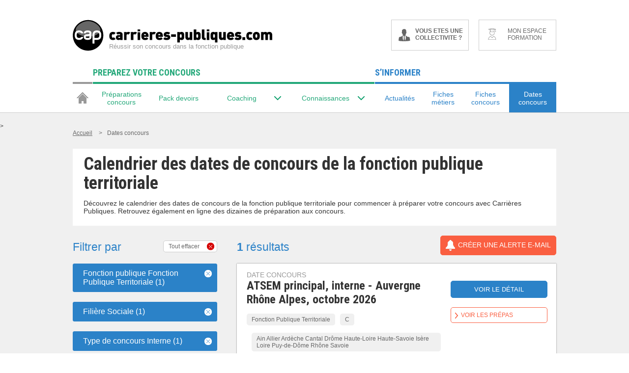

--- FILE ---
content_type: text/css
request_url: https://www.carrieres-publiques.com/css/commun.IPDIGIT1765446066TIGIDPI-min.css
body_size: 31938
content:
@charset "UTF-8";@font-face{font-family:icomoonCap;src:url(/fonts/icomoon/icomoonCap.eot?61146f);src:url(/fonts/icomoon/icomoonCap.eot?61146f#iefix) format("embedded-opentype"),url(/fonts/icomoon/icomoonCap.ttf?61146f) format("truetype"),url(/fonts/icomoon/icomoonCap.woff?61146f) format("woff"),url(/fonts/icomoon/icomoonCap.svg?61146f#icomoonCap) format("svg");font-weight:400;font-style:normal;font-display:block}[class^=icocap-],[class*=" icocap-"]{font-family:icomoonCap!important;speak:never;font-style:normal;font-weight:400;font-variant:normal;text-transform:none;line-height:1;-webkit-font-smoothing:antialiased;-moz-osx-font-smoothing:grayscale}.icocap-aide:before{content:"\e900"}.icocap-cadenas:before{content:"\e901"}.icocap-check-etapes:before{content:"\e902"}.icocap-fleche_close:before{content:"\e903"}.icocap-fleche_open:before{content:"\e904"}.icocap-mail:before{content:"\e905"}.icocap-phone:before{content:"\e906"}.icocap-supprimer:before{content:"\e907"}.boutonType1{width:37.1621621622%;height:44px;display:table;float:right;border:1px solid #fa5f41;font-family:Arial,Helvetica,sans-serif;margin:0;padding:0;background-color:#fa5f41;font-size:12px;color:#fff;font-weight:400;text-transform:uppercase;text-decoration:none;cursor:pointer;border-radius:5px;text-align:center}.boutonType1:hover{text-decoration:none;background-color:#fff;color:#fa5f41}.boutonType1 span{display:table-cell;vertical-align:middle}.boutonType2{display:inline-block;border:1px solid #2b82c8;font-family:Arial,Helvetica,sans-serif;margin:0;padding:9px 0;background-color:#2b82c8;font-size:13px;color:#fff;font-weight:400;text-transform:uppercase;text-decoration:none;cursor:pointer;border-radius:5px;text-align:center}.boutonType2:hover{text-decoration:none;background-color:#fff;color:#2b82c8}.boutonType3{display:inline-block;border:1px solid #ffffff;font-family:Arial,Helvetica,sans-serif;margin:0;padding:8px;background-color:none;font-size:14px;color:#fff;font-weight:400;text-transform:uppercase;text-decoration:none;cursor:pointer;border-radius:5px;text-align:center}.boutonType3:hover{text-decoration:none;background-color:#fff;color:#2b82c8}.boutonType4{display:block;border:1px solid #fa5f41;font-family:Arial,Helvetica,sans-serif;margin:0;padding:8px 8px 8px 20px;background-color:none;font-size:13px;color:#fa5f41;font-weight:400;text-transform:uppercase;text-decoration:none;cursor:pointer;border-radius:5px;text-align:left;background-image:url(/images/sprite.png);background-repeat:no-repeat;background-position:8px -4386px}.boutonType4:hover{text-decoration:none;background-color:#fa5f41;color:#fff}.boutonType4:hover{background-image:url(/images/sprite.png);background-repeat:no-repeat;background-position:8px -4674px}.boutonType5{display:block;border:1px solid #2aa1c8;font-family:Arial,Helvetica,sans-serif;margin:0 auto;padding:8px;background-color:none;font-size:12px;color:#2aa1c8;font-weight:400;text-transform:uppercase;text-decoration:none;cursor:pointer;border-radius:5px;text-align:center}.boutonType5:hover{text-decoration:none;background-color:#2aa1c8;color:#fff}.boutonType6{display:block;border:1px solid #cccccc;font-family:Arial,Helvetica,sans-serif;margin:20px 0 0;padding:8px 70px;background-color:#fff;font-size:16px;color:#666;font-weight:400;text-transform:uppercase;text-decoration:none;cursor:pointer;border-radius:5px;text-align:center;float:left}.boutonType6:hover{text-decoration:none;background-color:#fff;color:#2b82c8}.boutonType6:hover{border:1px solid #2b82c8}.boutonType7{display:inline-block;border:1px solid #fa5f41;font-family:Roboto Condensed,Helvetica,sans-serif;margin:0;padding:10px;background-color:#fa5f41;font-size:18px;color:#fff;font-weight:400;text-transform:uppercase;text-decoration:none;cursor:pointer;border-radius:5px;text-align:center;vertical-align:top;-webkit-appearance:none;-moz-transition:background-color .5s ease,color .5s ease;-webkit-transition:background-color .5s ease,color .5s ease;-o-transition:background-color .5s ease,color .5s ease;-ms-transition:background-color .5s ease,color .5s ease;transition:background-color .5s ease,color .5s ease}.boutonType7:hover{text-decoration:none;background-color:#fff;color:#fa5f41}.boutonType8{display:inline-block;border:1px solid #fa5f41;font-family:Roboto Condensed,Helvetica,sans-serif;margin:0;padding:20px 30px;background-color:#fa5f41;font-size:20px;color:#fff;font-weight:400;text-transform:uppercase;text-decoration:none;cursor:pointer;border-radius:5px;text-align:center}.boutonType8:hover{text-decoration:none;background-color:#fff;color:#fa5f41}.boutonTypeAchat{display:block;border:1px solid #fa5f41;font-family:Arial,Helvetica,sans-serif;margin:20px 6.3291139241% 0;padding:15px 0 15px 26.8987341772%;background-color:#fa5f41;font-size:15px;color:#fff;font-weight:700;text-transform:uppercase;text-decoration:none;cursor:pointer;border-radius:5px;text-align:left;background-image:url(/images/sprite.png);background-repeat:no-repeat;background-position:41px -3472px}.boutonTypeAchat:hover{text-decoration:none;background-color:#fa5f41;color:#fff}.boutonTypeAchat:hover{background-color:#fff;color:#fa5f41;background-position:41px -7516px}.boutonTypeAchat.sansCaddie{background-image:none;text-align:center;padding:15px 0;width:87%}.boutonType9{display:inline-block;border:1px solid #fa5f41;font-family:Roboto Condensed,Helvetica,sans-serif;margin:0;padding:10px 20px;background-color:#fa5f41;font-size:12px;color:#fff;font-weight:400;text-decoration:none;cursor:pointer;border-radius:5px;text-align:center;text-transform:uppercase;vertical-align:top;-webkit-appearance:none;-moz-transition:background-color .5s ease,color .5s ease;-webkit-transition:background-color .5s ease,color .5s ease;-o-transition:background-color .5s ease,color .5s ease;-ms-transition:background-color .5s ease,color .5s ease;transition:background-color .5s ease,color .5s ease}.boutonType9:hover{text-decoration:none;background-color:#fff;color:#fa5f41}.boutonType9:disabled{background-color:#999;border:1px solid #999999;color:#fff}.boutonType9:disabled:hover{background-color:#999;color:#fff}@media only screen and (max-width:737px){.boutonType9{width:100%}}.boutonType9--bgNone{background-color:transparent;color:#fa5f41}.boutonType9--bgNone:hover{background-color:transparent}.boutonType9--bgNone:disabled{background-color:transparent;border:1px solid #999999;color:#999}.boutonType9--bgNone:disabled:hover{background-color:transparent;color:#999}.titreType1{font-size:38px;font-weight:400;font-family:Roboto Condensed,Helvetica,sans-serif;color:#23a879;text-transform:none;text-decoration:none;margin:35px 0 20px}.titreType2{font-size:38px;font-weight:400;font-family:Roboto Condensed,Helvetica,sans-serif;color:#2b82c8;text-transform:none;text-decoration:none;margin:35px 0 25px}.titreType3{font-size:31px;font-weight:400;font-family:Roboto Condensed,Helvetica,sans-serif;color:#333;text-transform:none;text-decoration:none;margin:0 0 10px}.titreType4{font-size:34px;font-weight:400;font-family:Roboto Condensed,Helvetica,sans-serif;color:#333;text-transform:none;text-decoration:none;margin:5px 0 20px}.titreType4.margeBottomNo{margin:5px 0 0}.titreType4--blue{color:#2b82c8}.titreType5{background-color:#23a879;color:#fff;margin:0;position:relative;padding:10px 0 10px 20px;font-size:18px;font-family:Roboto Condensed,Helvetica,sans-serif}.titreType5 .ligne{display:block}.titreType5+.pictoFleche{display:block;width:0;margin:0 0 15px 30px;border-top:12px solid #23a879;border-right:12px solid transparent;border-bottom:0 solid transparent;border-left:12px solid transparent}.titreType6{color:#fff;margin:0;position:relative;padding:10px 0 10px 20px;font-size:18px}.titreType6+.pictoFleche{display:block;width:0;margin:0 0 15px 30px;border-right:12px solid transparent;border-bottom:0 solid transparent;border-left:12px solid transparent;background-image:none}.titreType7{font-size:14px;margin:7px 0 30px}.titreType8{background-color:#fa5f41;color:#fff;margin:0;position:relative;padding:20px 0;font-size:18px;font-family:Roboto Condensed,Helvetica,sans-serif;text-align:center}.titreType8+.pictoFleche{display:block;width:0;margin:0 auto;border-right:12px solid transparent;border-bottom:0 solid transparent;border-left:12px solid transparent;border-top:12px solid #fa5f41}.titreType9{color:#129390;border-bottom:1px solid #f0f0f0;margin-top:0;padding-bottom:8px}.titreType10{font-size:34px;font-weight:400;font-family:Roboto Condensed,Helvetica,sans-serif;color:#333;text-transform:none;text-decoration:none}@media only screen and (max-device-width:737px),(max-width:737px){.titreType10{font-size:24px}}.titreType10--marginTop50{margin-top:50px}@media only screen and (max-device-width:737px),(max-width:737px){.titreType10--marginTop50{margin-top:25px}}.titreType10--blue{color:#2b82c8}.titreType11{margin-bottom:25px;padding:20px 10px;position:relative;background-color:#000;text-align:center;text-transform:uppercase;color:#fff;font-size:20px;font-family:Roboto Condensed,Helvetica,sans-serif}.titreType11:after{content:"";width:0;height:0;display:block;border-width:12px 12px 0 12px;border-style:solid;border-color:Black transparent transparent transparent;position:absolute;bottom:-12px;left:50%;margin-left:-12px}.titreType11--blue{background-color:#2b82c8}.titreType11--blue:after{border-color:#2b82c8 transparent transparent transparent}.titreType12{font-size:24px;font-weight:400;font-family:Roboto Condensed,Helvetica,sans-serif;color:#fa5f41;text-transform:none;text-decoration:none}.titreType13{font-size:27px;font-weight:400;font-family:Arial,Helvetica,sans-serif;color:#2b82c8;text-transform:none;text-decoration:none;margin:0;text-align:center}.titreType14{font-size:22px;font-weight:400;font-family:Roboto Condensed,Helvetica,sans-serif;color:#333;text-transform:uppercase;text-decoration:none;margin:35px 0 0}.titreType15{font-size:18px;font-weight:700;font-family:Roboto Condensed,Helvetica,sans-serif;color:#333;text-transform:none;text-decoration:none;margin:5px 0 0}.titreType16{font-size:16px;font-weight:700;font-family:Roboto Condensed,Helvetica,sans-serif;color:#999;text-transform:uppercase;text-decoration:none;margin:14px 0 0}@media only screen and (max-width:737px){.titreType16{font-size:12px}}.titreType17{font-size:14px;font-weight:700;font-family:Roboto Condensed,Helvetica,sans-serif;color:#333;text-transform:none;text-decoration:none;margin:35px 0 0}.txtOnglet{font-size:14px;font-weight:400;font-family:Roboto Condensed,Helvetica,sans-serif;color:#333;text-transform:uppercase;text-decoration:none}.txtOnglet--on{font-weight:700}.txtOnglet--off{font-weight:400}.blocType1{display:block;text-decoration:none;margin:20px 0 0;padding:15px 20px;box-shadow:0 0 2px #666;background-color:#fff;*zoom: 1}.blocType1:before,.blocType1:after{content:" ";display:table}.blocType1:after{clear:both}.blocType1 .accrocheBlocMoment{text-transform:uppercase;margin:0;color:#fa5f41;font-family:Roboto Condensed,Helvetica,sans-serif;font-size:14px}.blocType1 .txtTypeTag{margin:10px 0 0}.blocType1 .titreBlocMoment{color:#333;font-size:18px;margin:0;font-family:Roboto Condensed,Helvetica,sans-serif}.blocType1 .prixBlocMoment{margin:25px 0 0;color:#fa5f41;float:left;font-size:14px}.blocType1 .prixBlocMoment span{font-size:18px;font-weight:700}.blocType1 .boutonType1{margin:16px 0 0}.blocType1:hover .titreBlocMoment{color:#23a879}.blocType1:hover .boutonType1{color:#fa5f41;background-color:#fff}.blocType2{display:block;text-decoration:none;background-color:#fff;*zoom: 1}.blocType2:before,.blocType2:after{content:" ";display:table}.blocType2:after{clear:both}.blocType3{border-bottom:1px solid #cccccc;*zoom: 1;padding:22px 0;display:block;color:#333;text-decoration:none}.blocType3:before,.blocType3:after{content:" ";display:table}.blocType3:after{clear:both}.blocType3__img{float:left;margin:0;width:19.4805194805%;text-align:center}.blocType3__img img{max-width:100%}.blocType3__img+.blocType3__contenu{float:left;width:78.354978355%;margin-left:2.1645021645%}.blocType3__contenu{width:100%;margin-left:0}.blocType3__title{font-size:24px;font-family:Roboto Condensed,Helvetica,sans-serif;margin:0}.blocType3:hover .blocType3__title{color:#2b82c8}.blocType4{background-color:#fff;*zoom: 1;padding:12px 2.2357723577% 22px;margin-bottom:30px}.blocType4:before,.blocType4:after{content:" ";display:table}.blocType4:after{clear:both}@media only screen and (max-width:768px){.blocType4{margin:0;padding:0}}.blocType4__img{float:left;margin:4px 0 0;width:35.5691056911%;text-align:center}.blocType4__img img{max-width:100%}@media only screen and (max-width:768px){.blocType4__img{width:100%;float:left;margin-bottom:15px}}.blocType4__contenu{float:left;width:58.4349593496%;margin-left:2.2357723577%}@media only screen and (max-width:768px){.blocType4__contenu{width:100%;float:left}}.blocType4__contenu.noPictures{width:100%;margin-left:0}.blocType4__title{font-size:36px;line-height:39px;font-family:Roboto Condensed,Helvetica,sans-serif;margin:0}.blocType4__description{font-size:14px;margin:13px 0 0}.blocType4 .seoLink{color:#23a879;text-align:end;font-size:14px;font-weight:550;cursor:pointer}.blocType4 .seoLabels{text-align:end}.blocType4 .hideLabel{margin-top:10px}.blocType4 .seoContent{overflow:hidden;transition:transform .3s linear;transform:scaleY(0);transform-origin:top;height:0}.blocType4 #showSeoContent:checked~.seoContent,.blocType4 #showSeoContent_mobile:checked~.seoContent{transform:scaleY(1);height:fit-content}.blocType4 #showSeoContent,.blocType4 #showSeoContent_mobile,.blocType4 .hideSeo,.blocType4 .hideLabel,.blocType4 #showSeoContent:checked~.seoLabels .showLabel,.blocType4 #showSeoContent_mobile:checked~.seoLabels .showLabel{display:none}.blocType4 #showSeoContent:checked~.seoLabels .hideLabel,.blocType4 #showSeoContent_mobile:checked~.seoLabels .hideLabel{display:block}.blocType4 .hidden_description{visibility:hidden;height:0}.blocType5{background-color:#fff;*zoom: 1;padding:35px 5.7755775578%;margin-bottom:20px}.blocType5:before,.blocType5:after{content:" ";display:table}.blocType5:after{clear:both}.blocType5>.titreType14{margin-top:0}@media only screen and (max-width:480px){.blocType5{padding:25px 5.7755775578%}}.mainContent{-moz-box-sizing:border-box;-webkit-box-sizing:border-box;-o-box-sizing:border-box;-ms-box-sizing:border-box;box-sizing:border-box;margin:0 auto;width:100%;max-width:984px;*zoom: 1}.mainContent *,.mainContent *:before,.mainContent *:after{-moz-box-sizing:border-box;-webkit-box-sizing:border-box;-o-box-sizing:border-box;-ms-box-sizing:border-box;box-sizing:border-box}.mainContent:before,.mainContent:after{content:" ";display:table}.mainContent:after{clear:both}@media only screen and (max-width:984px){.mainContent{padding:0 1%}}@media only screen and (max-width:480px){.mainContent{padding:0 2%}}.errors,.error{color:#c00;font-size:11px;margin:0}select.error,select.errors,input.error,input.errors,textarea.error,textarea.errors{border:solid 1px #cc0000!important}input[type=text],input[type=email]{margin:0;padding:10px;color:Arial,Helvetica,sans-serif;font-size:14px;border:none}select{margin:0;padding:10px 5px;color:Arial,Helvetica,sans-serif;font-size:14px;text-transform:none;border:1px #999999 solid}textarea{padding:10px 5px;color:Arial,Helvetica,sans-serif;font-size:14px;font-family:Arial,Helvetica,sans-serif;border:1px #000000 solid;resize:none}.formType1{border:1px solid #2b82c8;background-color:#e9f2fa}.formType1__label{display:block;font-size:18px;text-align:center;color:#666}.formType1 input[type=text],.formType1 input[type=email]{margin-top:10px;border:1px solid #cccccc}.formType1 input[type=text]:not(.fullSizing),.formType1 input[type=email]:not(.fullSizing){width:74.5833333333%}.formType1 input[type=text].fullSizing,.formType1 input[type=email].fullSizing{width:100%}.formType1 input[type=text]+.boutonType9,.formType1 input[type=email]+.boutonType9{margin-left:1.3888888889%}.formType1__container{padding:20px}.formType1 [class*=boutonType]{margin-top:20px;padding:15px 10px;width:100%}.formType2{background-color:#fff}.formType2 select{padding:10px}.formType2__label{display:block;margin:25px 0 0;font-family:Roboto Condensed,Helvetica,sans-serif;font-size:12px;color:#333}@media only screen and (max-width:737px){.formType2__label{font-size:14px}}.formType2 input[type=text],.formType2 input[type=email]{margin-top:10px;width:100%;border:1px solid #999999;font-family:Roboto Condensed,Helvetica,sans-serif;box-sizing:border-box;font-size:12px}@media only screen and (max-width:737px){.formType2 input[type=text],.formType2 input[type=email]{font-size:14px}}.formType2 input[type=radio]{float:left;display:inline-block;width:13px;margin-right:10px;border:1px solid #999999}.formType2__typeRadio{float:left;padding:10px 10px 10px 0;width:90%;width:calc(100% - 23px)}.formType2 .encadreTypeRadio{border:1px solid #999999;margin-top:25px}.formType2 .encadreTypeRadio+.encadreTypeRadio{margin-top:20px}.formType2 .encadreTypeRadio .titrePaiement{width:100%;position:relative;z-index:1}.formType2 .encadreTypeRadio [class^=icocap-],.formType2 .encadreTypeRadio [class*=" icocap-"]{position:absolute;z-index:1;top:14px;right:10px}.formType2 .contentEncadreTypeRadio{border-left:1px solid #999999;border-right:1px solid #999999;border-bottom:1px solid #999999}.formType2__cp{float:left;width:34.9834983498%}@media only screen and (max-width:480px){.formType2__cp{float:none;width:100%}}.formType2__ville{float:left;margin-left:1.6501650165%;width:63.3663366337%}@media only screen and (max-width:480px){.formType2__ville{float:none;margin-left:0;width:100%}}.formType2__container{padding:0}.formType2__codePromoLeft{float:left;width:calc(100% - 120px)}.formType2__codePromoBtnRight{float:left;margin-top:11px;margin-left:10px;width:110px}.formType2__emailLeft{float:left;width:calc(100% - 120px)}.formType2__emailLeft+.formType2__btnRight{margin-top:49px}@media only screen and (max-width:480px){.formType2__emailLeft+.formType2__btnRight{margin-top:20px}}@media only screen and (max-width:480px){.formType2__emailLeft{float:none;width:100%}}.formType2__btnRight{float:left;margin-left:10px;width:110px}@media only screen and (max-width:480px){.formType2__btnRight{float:none;margin-left:0;margin-top:20px;width:100%}}.formType2 .errors,.formType2 .error{display:block;margin:10px 0 0}.formType2 input[type=checkbox]{float:left}.formType2 input[type=checkbox]+label{margin-left:10px;margin-top:2px;float:left;font-family:Roboto Condensed,Helvetica,sans-serif}.ongletsTunnel{display:inline-flex;margin-top:25px;width:100%}.ongletsTunnel__tab{flex-grow:2;padding:12px 10px;font-size:13px;font-family:Roboto Condensed,Helvetica,sans-serif;text-transform:uppercase;text-align:center;color:#999;border:1px solid #999999;text-decoration:none}.ongletsTunnel__tab__on{color:#333;font-weight:700;border-bottom:2px solid #333333}body{margin:0;font: 12px Arial,Helvetica,sans-serif;color:#333;position:relative}header,footer,nav,article,section,figure,figcaption,aside{display:block}@viewport{width:device-width;zoom:1}a img{border:none}.bold{font-weight:700}.floatLeft{float:left}.clearBoth{clear:both}.displayBlock{display:block}.displayNone{display:none}.is-alignCenter{text-align:center}.is-marginTop0{margin-top:0}.is-marginBottom40{margin-bottom:40px}@media(max-width:768px){.is-noMobile{display:none}}.is-noDesktop{display:none}@media(max-width:768px){.is-noDesktop{display:block}}@media only screen and (max-device-width:737px),(max-width:737px){.is-noColFixeMobile{position:static!important}}@media only screen and (max-width:768px){.is-noColFixeTabletP{position:static!important}}.boxSizing{box-sizing:border-box}.contenuPrincipal{width:100%;max-width:984px;margin:0 auto;*zoom: 1;position:relative}.contenuPrincipal:before,.contenuPrincipal:after{content:" ";display:table}.contenuPrincipal:after{clear:both}.clearFix{*zoom: 1}.clearFix:before,.clearFix:after{content:" ";display:table}.clearFix:after{clear:both}.colGtype1{float:left;width:29.8780487805%}.colGtype2{float:left;width:65.8536585366%}@media only screen and (max-device-width:737px),(max-width:737px){.colGtype2--fullM{width:100%;float:none}}.colGtype2--border{padding:20px;border:1px solid #e6e6e6}@media only screen and (max-device-width:737px),(max-width:737px){.colGtype2--border{padding:0;border:none}}.colGtype4{float:left;width:61.5853658537%}@media only screen and (max-device-width:737px),(max-width:737px){.colGtype4--fullM{width:100%;float:none}}.colGtype4--border{padding:20px;border:1px solid #e6e6e6}@media only screen and (max-device-width:737px),(max-width:737px){.colGtype4--border{padding:0;border:none}}.colDtype1{float:left;width:66.0569105691%;margin:0 0 0 4.0650406504%}.colDtype2{float:left;width:32.1138211382%;margin:0 0 0 2.0325203252%;position:relative}.colType3{width:32.1138211382%;float:left;position:relative}@media only screen and (max-device-width:737px),(max-width:737px){.colType3--fullM{width:100%;float:none}}.colType3--marginLeft{margin-left:2.0325203252%}@media only screen and (max-device-width:737px),(max-width:737px){.colType3--marginLeft{margin-left:0}}.colDType4{width:34.8577235772%;float:left;position:relative;box-sizing:border-box}@media only screen and (max-device-width:737px),(max-width:737px){.colDType4--fullM{width:100%;float:none}}.colDType4--marginLeft{margin-left:3.5569105691%}@media only screen and (max-device-width:737px),(max-width:737px){.colDType4--marginLeft{margin-left:0}}#ficheType1 h1,#ficheType1 h2,#ficheType1 h3,#ficheType1 h4{color:#2b82c8;font-family:Roboto Condensed,Helvetica,sans-serif}#ficheType1 .blocFiche a{color:#2b82c8;text-decoration:none}#ficheType1 .blocFiche a:hover{text-decoration:underline}#ficheType1 .blocFiche .creerAlerteConcours{color:#fff}#ficheType1 .blocFiche .creerAlerteConcours:hover{color:#fa5f41;text-decoration:none;background-image:url(/images/cloche-orange.png);background-position:8px center}#ficheType2 h1,#ficheType2 h2,#ficheType2 h3,#ficheType2 h4{color:#23a879;font-family:Roboto Condensed,Helvetica,sans-serif}#ficheType2 .blocFiche a{color:#23a879;text-decoration:none}#ficheType2 .blocFiche a:hover{text-decoration:underline}#ficheType3 h1,#ficheType3 h2,#ficheType3 h3,#ficheType3 h4{color:#129390;font-family:Roboto Condensed,Helvetica,sans-serif}#ficheType3 .blocFiche:first-child{margin-top:0}#ficheType3 .blocFiche a{color:#129390;text-decoration:none}#ficheType3 .blocFiche a:hover{text-decoration:underline}#ficheType2 .blocFiche p,#ficheType1 .blocFiche p,#ficheType3 .blocFiche p{font-size:16px;margin:20px 0;line-height:24px}#ficheType2 .blocFiche p sup,#ficheType1 .blocFiche p sup,#ficheType3 .blocFiche p sup{font-size:10px}#ficheType2 .blocFiche h2,#ficheType1 .blocFiche h2,#ficheType3 .blocFiche h2{font-size:24px}#ficheType2 .blocFiche h3,#ficheType1 .blocFiche h3,#ficheType3 .blocFiche h3{font-size:18px;margin:30px 0}#ficheType2 .blocFiche h4,#ficheType1 .blocFiche h4,#ficheType3 .blocFiche h4{font-size:16px;margin:15px 0}.fondType1{border-top:1px solid #cccccc;background-color:#f0f0f0;padding:20px 0 130px;min-height:calc(100vh - 309px)}.fondType1--padding25-0{padding:25px 0;min-height:1px}.fondType2{border-top:1px solid #cccccc;background-color:#f0f0f0;padding:0 0 130px}.txtTypeTag{margin:0;text-transform:uppercase;color:#999;font-size:14px;font-family:Arial,Helvetica,sans-serif}.ficheMetier .txtTypeTag{font-family:Arial,Helvetica,sans-serif}.messageUi{padding:0;margin:0}.lienType1{color:#2b82c8;text-decoration:none}.confirmGreen{padding-top:80px;min-height:65px;background:transparent url(/images/icon/checked-circle-green.png) no-repeat scroll center top;color:#00b417;font-size:16px;text-align:center}.legalNoteLandingMetier a,.legalNoteHomePageCatalogue a,.legalNoteB2BCatalogue a,.legalNoteAlerte a{color:#2b82c8}.legalNoteStickyBottom{color:#333;font-family:Arial,Helvetica,sans-serif;font-size:10px;margin:0}.legalNoteStickyBottom a{color:#fff}.legalNoteLandingMetier{color:#333;font-family:Arial,Helvetica,sans-serif;font-size:10px;font-weight:lighter}.legalNoteHomePageCatalogue,.legalNoteB2BCatalogue{font-family:Arial,Helvetica,sans-serif;font-size:10px;font-weight:lighter;color:#333}.legalNoteAlerte{color:#333;font-family:Arial,Helvetica,sans-serif;font-size:10px;margin-top:30px}.bottomBar{-moz-box-sizing:border-box;-webkit-box-sizing:border-box;-o-box-sizing:border-box;-ms-box-sizing:border-box;box-sizing:border-box;padding:8px 0;width:100%;max-width:100%;position:fixed;left:0;bottom:0;z-index:999;background-color:#2b82c8;-moz-box-shadow:0 -4px 5px 0 rgba(0,0,0,.15);-webkit-box-shadow:0 -4px 5px 0 rgba(0,0,0,.15);box-shadow:0 -4px 5px #00000026}.bottomBar *,.bottomBar *:before,.bottomBar *:after{-moz-box-sizing:border-box;-webkit-box-sizing:border-box;-o-box-sizing:border-box;-ms-box-sizing:border-box;box-sizing:border-box}.bottomBar .mainContent{position:relative}@media only screen and (max-width:800px){.bottomBar .mainContent{padding-right:1%}}@media only screen and (max-width:480px){.bottomBar .mainContent{padding-right:2%}}.bottomBar__txt{margin:0;padding:0 40px 0 50px;width:39.6341463415%;min-height:60px;display:inline-block;vertical-align:middle;position:relative;background:transparent url(/images/guide.png) no-repeat scroll left top;font-size:20px;font-weight:400;font-family:Roboto Condensed,Helvetica,sans-serif;color:#fff;text-transform:none;text-decoration:none}.bottomBar__txt.bottomBar__txt__alert{background:transparent url(/images/cloche-blanc.png) no-repeat scroll 10px 14px}@media only screen and (max-width:800px){.bottomBar__txt{margin-bottom:10px;width:100%;vertical-align:top}}.bottomBar__txt__icon{margin-top:-8px;width:21px;height:16px;display:block;position:absolute;right:8px;top:50%;background:transparent url(/images/icon/double-arrow.png) no-repeat scroll left top}@media only screen and (max-width:800px){.bottomBar__txt__icon{display:none}}.bottomBar__form,.bottomBar__colD{width:59.9593495935%;display:inline-block;vertical-align:middle}@media only screen and (max-width:1070px){.bottomBar__form,.bottomBar__colD{width:53.8617886179%}}@media only screen and (max-width:800px){.bottomBar__form,.bottomBar__colD{width:100%;vertical-align:top}}.bottomBar__wrapperInput{width:60%;display:inline-block;vertical-align:top}@media only screen and (max-width:480px){.bottomBar__wrapperInput{margin-bottom:5px;width:100%}}.bottomBar__input{width:100%;height:45px;border-radius:2px}.bottomBar .error{margin-top:2px;color:#fff}.bottomBar [class*=boutonType]{width:39%;height:45px}@media only screen and (max-width:480px){.bottomBar [class*=boutonType]{width:100%}}.bottomBar__close{margin-top:-8px;width:16px;height:16px;display:block;position:absolute;right:20px;top:50%;border-radius:8px;background-color:#fff;text-decoration:none;text-align:center;line-height:16px;color:#2b82c8;font-size:18px}@media only screen and (max-width:984px){.bottomBar__close{right:1%}}@media only screen and (max-width:800px){.bottomBar__close{margin-top:0;top:10px}}@media only screen and (max-width:480px){.bottomBar__close{right:2%}}.bottomBar__confirm{margin:0;padding:5px 60px;min-height:50px;background:transparent url(/images/icon/checked-circle.png) no-repeat scroll left top;font-size:16px;color:#fff;text-align:center}.landing__img{margin:0 5px 20px 0;max-width:100%;display:block;float:left}@media only screen and (max-width:800px){.landing__img{margin:0 auto 20px;float:none}}.landing__content{font-size:16px}.landing__content h2,.landing__content h3,.landing__content h4{margin:0 0 20px;padding-bottom:3px;border-bottom:1px solid #f0f0f0;color:#2b82c8}.landing__content h2{font-size:24px}.landing__content h3{font-size:20px}.landing__content h4{font-size:18px}.landing__content p{margin:0 0 20px}.landing__content ul,.landing__content ol{margin:0 0 20px;padding:0 0 0 20px}.landing__content a{color:#2b82c8}.landing__content a:hover{text-decoration:none}.formDownCat label{color:#999;font-weight:700;font-size:18px;padding:5px 0 5px 47px;background-image:url(/images/sprite.png);background-repeat:no-repeat;background-position:0 -339px;margin:0 0 5px}.formDownCat input[type=text]{height:31px;margin:0;padding:0 10px;color:#999;font-size:14px;border:1px solid #999999;float:left;border-radius:3px 0 0 3px}.formDownCat input[type=submit]{cursor:pointer;border-radius:0 3px 3px 0;background-color:#999;color:#fff;height:33px;float:left;border:1px solid #999999;border-left:none;font-weight:700;font-size:14px;text-transform:uppercase;padding:0 5px}.formDownCat input[type=submit]:hover{background-color:#fff;color:#999}.filAriane{list-style:none;margin:0 0 25px;padding:0}.filAriane li{display:inline;color:#666;margin:0 0 0 10px}.filAriane li a{color:#666;margin:0 0 0 10px}.filAriane li .noLink{margin:0 0 0 10px}.filAriane li:first-child,.filAriane li:first-child a{margin:0}.pagination{margin:40px 0 0;*zoom: 1;font-size:14px;font-weight:700;list-style:none;padding:0}.pagination:before,.pagination:after{content:" ";display:table}.pagination:after{clear:both}.pagination li{float:left;margin:0 0 0 15px}.pagination li a,.pagination li .active{display:block;padding:12px 15px;border-radius:5px}.pagination li a{text-decoration:none;background-color:#fff;color:#666;border:1px solid #999999}.pagination li a:hover{border:1px solid #2b82c8;color:#2b82c8}.pagination li .active{background-color:#666;border:1px solid #666666;color:#fff}.pagination li.btnPrec{margin:0 5px 0 0;position:relative}.pagination li.btnPrec a{padding:12px 0 12px 40px;width:100px}.pagination li.btnPrec a span{position:absolute;top:14px;left:15px;background-image:url(/images/sprite.png);width:8px;height:14px;background-repeat:no-repeat;background-position:0 -2785px}.pagination li.btnPrec a:hover span{background-position:0 -2808px}.pagination li.btnSuiv{float:right;position:relative}.pagination li.btnSuiv a{padding:12px 50px 12px 20px;width:70px}.pagination li.btnSuiv a span{position:absolute;top:14px;right:15px;background-image:url(/images/sprite.png);width:8px;height:14px;background-repeat:no-repeat;background-position:0 -2831px}.pagination li.btnSuiv a:hover span{background-position:0 -2854px}.listeArguments{list-style-type:none;margin:30px 0 0;background-color:#f0f0f0;padding:20px}.listeArguments li{background-image:url(/images/sprite.png);background-repeat:no-repeat;background-position:0 -3611px;padding-left:4.9342105263%;margin-bottom:20px}.listeArguments .titreArguments{color:#23a879;text-transform:uppercase;padding:0;background-image:none}.listeArguments li:last-child{margin-bottom:0}.prixGene{font-size:22px;font-weight:700;color:#fa5f41}.listEntete{background-color:#fff;list-style:none;padding:0;margin:0}.listEntete li{width:100%;text-align:center;padding:75px 0 30px;position:relative}.listEntete li:first-child{padding:5px 0 38px;background-color:#2aa1c8;color:#fff}.listEntete li:first-child .equipEcoute{margin:20px 0 0;font-size:20px}.listEntete li:first-child .equipEcoute span{display:block;font-size:16px}.listEntete li:first-child .numeroMailEquip{color:#fff;margin:20px 0 0;font-size:20px;font-weight:700}.listEntete li:first-child .numeroMailEquip a{color:#fff;text-decoration:none}.listEntete li:first-child a.numeroMailEquip{color:#fff;display:block;text-decoration:none}.listEntete li:first-child a.numeroMailEquip:hover{color:#000}.listEntete li .pictoCadenas{position:absolute;left:50%;-webkit-transform:translateX(-50%);-ms-transform:translateX(-50%);transform:translate(-50%);top:28px;background-image:url(/images/sprite.png);width:29px;height:34px;background-repeat:no-repeat;background-position:0 -897px}.listEntete li .new{position:absolute;left:50%;-webkit-transform:translateX(-50%);-ms-transform:translateX(-50%);transform:translate(-50%);top:15px;background-color:#ff0;padding:3px;font-size:12px}.listEntete li .pictoSansFrais{position:absolute;left:50%;-webkit-transform:translateX(-50%);-ms-transform:translateX(-50%);transform:translate(-50%);top:40px;background-image:url(/images/sprite.png);width:76px;height:26px;background-repeat:no-repeat;background-position:0 -10081px}.listEntete li .pictoTableau{position:absolute;left:50%;-webkit-transform:translateX(-50%);-ms-transform:translateX(-50%);transform:translate(-50%);top:28px;background-image:url(/images/sprite.png);width:38px;height:40px;background-repeat:no-repeat;background-position:0 -957px}.listEntete li .titreEntete{color:#2aa1c8;font-size:20px;margin:0}.listEntete li .subTitreEntete{font-size:14px;width:60.9756097561%;margin:10px auto 0}.blocGeneTunnel{background-color:#fff;-moz-box-shadow:0 0 2px 0 #666666;-webkit-box-shadow:0 0 2px 0 #666666;-o-box-shadow:0 0 2px 0 #666666;box-shadow:0 0 2px #666;filter:progid:DXImageTransform.Microsoft.Shadow(color=#666666,Direction=NaN,Strength=2)}.prix,.prixFormation{position:relative;float:right;color:#fa5f41;width:30%;margin:0 5% 0 0;text-align:right;font-size:20px;font-weight:700}.prix .prixBarre,.prixFormation .prixBarre{text-decoration:line-through;color:#999;font-size:12px;position:absolute;top:-13px;left:37px;font-weight:400}.prix .aPartirDe,.prixFormation .aPartirDe{display:block;font-size:10px}.prixComplementaire{position:relative;display:inline-block;color:#fa5f41;width:27%;margin:0 0 0 5%;font-size:20px;font-weight:700}.prixGris{font-size:18px;color:#666;text-align:center}.creerAlerte{position:absolute;right:0;top:-14px;color:#2aa1c8;text-decoration:none;text-transform:uppercase;font-size:14px;padding:7px 10px 7px 35px;border:1px solid #2aa1c8;border-radius:3px;background-image:url(/images/sprite.png);background-repeat:no-repeat;background-position:11px -1781px}.dateDefinitive{background-image:url(/images/sprite.png);background-repeat:no-repeat;background-position:20px -4451px;color:#59b502;float:right;margin-top:30px;padding-bottom:50px;font-weight:700;width:37.5%}.dateDefinitive.provisoire{background-image:url(/images/sprite.png);background-repeat:no-repeat;background-position:20px -3522px;color:#ff8000}.contenantChoisir{padding-left:40px}.contenantChoisir .titreChoisir{color:#fa5f41;font-size:11px}.contenantChoisir .selecMatiere{background-color:#fff;border:1px solid #cccccc;border-radius:5px;padding:5px;margin:0 10px 10px 0;display:inline-block}.contenantChoisir .selecMatiere:hover{background-color:#666;color:#fff;cursor:pointer}.contenantChoisir .selecMatiere.contenuSelect{background-color:#666;color:#fff}.adresseMail{border-top:4px solid #999999;background-color:#f0f0f0;padding:9px 0 9px 15px}.adresseMail input[type=text]{border:1px solid #999999;border-radius:5px;width:71.6417910448%;text-align:center}.adresseMail input[type=submit]{color:#fff;border:none;background-color:#129390;font-size:14px;font-weight:700;padding:10px 8px;margin-left:-5px;border-radius:0 5px 5px 0}.filCookiesCnil{background-color:#fff;border-bottom:1px solid #cccccc;position:fixed;top:0;left:0;right:0;z-index:10000}.filCookiesCnil .mention{float:left;margin-left:2%}.filCookiesCnil .groupFermer{float:right;margin-right:2%}.filCookiesCnil .button.ok{color:#fff;background-color:#000;padding:4px 8px;float:left;margin:10px;cursor:pointer}.filCookiesCnil .button.close{margin:10px;float:left}.filCookiesCnil a{color:#333;margin:10px 0;display:block;float:left}#Smart640{float:left;margin-left:unset}#Smart21461{text-align:center;margin-bottom:20px}.actuImg{width:100%;height:100%}.enteteHpContent{position:relative;background-image:url(/images/bg-texture.jpg);background-repeat:repeat-x;background-position:0 0;min-height:723px}.enteteHpContent .enteteHpDeco{position:absolute;top:0;right:0;background-image:url(/images/bg-tasse.png);width:262px;height:723px;background-repeat:no-repeat;background-position:0 0}.enteteHp{border-top:1px solid #cccccc;position:relative;z-index:2;padding:0 0 24px}.navItemHome{*zoom: 1;width:65.8%;float:left;box-shadow:0 0 2px #666;background-color:#fff;min-height:405px}.navItemHome:before,.navItemHome:after{content:" ";display:table}.navItemHome:after{clear:both}.navItemHome .enteteNavItemHome{*zoom: 1;background-color:#23a879;font-size:18px;font-family:Roboto Condensed,Helvetica,sans-serif;color:#fff;margin:0 0 15px}.navItemHome .enteteNavItemHome:before,.navItemHome .enteteNavItemHome:after{content:" ";display:table}.navItemHome .enteteNavItemHome:after{clear:both}.navItemHome .enteteNavItemHome .titreNavItemHome{position:relative;padding:8px 0 8px 3.0864197531%;width:30.2469135802%;float:left;margin:0}.navItemHome .enteteNavItemHome .titreNavItemHome .pictoFleche{position:absolute;top:37px;left:30px;border-top:11px solid #23a879;border-right:12px solid transparent;border-bottom:0 solid transparent;border-left:11px solid transparent}.navItemHome ul{list-style:none;margin:0;width:33.3333333333%;padding:0;float:left}.navItemHome ul li{padding:0 0 0 9.2592592593%;width:74.0740740741%;font-size:16px}.navItemHome ul li a{border-top:1px solid #e6e6e6;display:block;color:#23a879;text-decoration:none;padding:7px 0;font-family:Roboto Condensed,Helvetica,sans-serif}.navItemHome ul li a:hover{color:#333}.navItemHome ul li .noBorder,.navItemHome ul li.firstNavItem a{border-top:none}.navItemHome ul li:first-child{width:100%;padding:0}.navItemHome ul li:first-child .titreNavItemHome{width:90%;padding:8px 0 8px 10%}.navItemHome ul li:first-child a{border:none}.navItemHome .formDownCat{padding:20px 0 0;margin:10px 3.0864197531% 20px;border-top:1px dotted #666666}.navItemHome .formDownCat label{float:left;width:43.9144736842%}.navItemHome .formDownCat input[type=text]{width:37.3355263158%}.enCeMomentHp{width:32.1138211382%;margin:0 0 0 2.0325203252%;float:left}.enCeMomentHp .titreEnCeMoment{background-color:#fbb841;margin:0;position:relative;padding:8px 0 8px 6.3291139241%;font-size:18px;font-family:Roboto Condensed,Helvetica,sans-serif}.enCeMomentHp .titreEnCeMoment+.pictoFleche{display:block;width:0;margin:0 0 15px 30px;border-top:11px solid #fbb841;border-right:12px solid transparent;border-bottom:0 solid transparent;border-left:11px solid transparent}.enCeMomentHp .titreEnCeMoment+.pictoFleche+.blocType1{margin:0;box-sizing:border-box;width:100%}.enCeMomentBp{width:65.8%;margin:0;clear:both}.enCeMomentBp a.blocType1{margin:0 0 0 20px;float:left;width:48.2225656878%;box-sizing:border-box}.enCeMomentBp a.noMarge{margin:0}.enCeMomentBp .txtTypeTag{font-size:12px;font-family:Arial,Helvetica,sans-serif}.enCeMomentBp .titreEnCeMoment{background-color:#fbb841;margin:20px 0 0;position:relative;padding:8px 0 8px 6.3291139241%;font-size:18px;font-family:Roboto Condensed,Helvetica,sans-serif}.enCeMomentBp .titreEnCeMoment+.pictoFleche{display:block;width:0;margin:0 0 15px 30px;border-top:11px solid #fbb841;border-right:12px solid transparent;border-bottom:0 solid transparent;border-left:11px solid transparent}.bgCertif{position:relative;z-index:2;border-bottom:1px solid #eaeaea;background-image:url(/images/bg-bando.png);background-repeat:repeat-x;background-position:0 0}.listCertif{width:100%;max-width:984px;margin:0 auto;list-style:none;padding:30px 0}@media only screen and (max-device-width:737px),(max-width:737px){.listCertif{display:none}}.listCertif li{width:32.825203252%;display:inline-block;text-align:center;font-size:16px;padding:60px 0 0;border-right:1px solid #cccccc;position:relative}.listCertif li:first-child{border-left:1px solid #cccccc}.listCertif li:first-child .pictoCertif{position:absolute;left:40%;top:-5px;background-image:url(/images/sprite.png);width:51px;height:48px;background-repeat:no-repeat;background-position:0 -420px}.listCertif li.confiance .pictoCertif{position:absolute;left:37%;top:3px;background-image:url(/images/sprite.png);width:83px;height:37px;background-repeat:no-repeat;background-position:0 -485px}.listCertif li.satisfaction .pictoCertif{position:absolute;left:41%;top:-8px;background-image:url(/images/sprite.png);width:51px;height:52px;background-repeat:no-repeat;background-position:0 -551px}.listCertif li .ligne{display:block;font-weight:700}.listCertif--noBorder li{border-right:none}.listCertif--noBorder li:first-child{border-left:none}.ie7 .bgCertif .listCertif{*zoom: 1}.ie7 .bgCertif .listCertif:before,.ie7 .bgCertif .listCertif:after{content:" ";display:table}.ie7 .bgCertif .listCertif:after{clear:both}.ie7 .bgCertif .listCertif li{float:left}.home{padding:0 0 80px;background-color:#fff}.titreType2+.blocTrouvezConcours{margin:0}.blocGeneHome{*zoom: 1;background-color:#f7f7f7;box-shadow:0 0 2px #666;margin:60px 0 0;min-height:250px;position:relative}.blocGeneHome:before,.blocGeneHome:after{content:" ";display:table}.blocGeneHome:after{clear:both}.blocGeneHome.trouvezConcours{margin-top:0}@media(max-width:768px){.blocGeneHome{margin-top:0;min-height:auto;background-color:#fff}.blocGeneHome .pictoMoreHpMobile{position:absolute;top:38px;right:20px;background-image:url(/images/sprite.png);width:35px;height:19px;background-repeat:no-repeat;background-position:0 -2378px}.blocGeneHome .pictoMoreHpMobile.pictoMoreHpMobileOn{background-position:0 -2422px}.blocGeneHome .findConcours{color:#2b82c8;font-size:18px;text-transform:uppercase;font-weight:700;padding-left:4%}}.blocGeneHome.actualiteConcours{padding:0 0 20px 2.2357723577%}@media(max-width:768px){.blocGeneHome.actualiteConcours{margin:45px auto 20px;background-color:#f7f7f7;width:90%}}.blocGeneHome.actualiteConcours .boutonType2{margin:20px auto;display:block;width:29.9796747967%}@media(max-width:768px){.blocGeneHome.actualiteConcours .boutonType2{width:96%}.blocGeneHome.actualiteConcours .boutonType2 span{display:none}}.blocGeneHome.actualiteConcours .seoBlock{font-size:14px;padding:0;width:96.0365853659%}@media(max-width:768px){.blocGeneHome.actualiteConcours .seoBlock{display:none}}.blocGeneHome.seoBlockContent{padding:35px 2.5406504065%;font-size:15px}@media(max-width:768px){.blocGeneHome.seoBlockContent{display:none}}.blocGeneHome.seoBlockContent .seoContent{padding-left:8.5365853659%;position:relative;margin-bottom:40px}.blocGeneHome.seoBlockContent .seoContent.last{margin-bottom:0}.blocGeneHome.seoBlockContent .seoContent .seoPicto{display:block;position:absolute;top:0;left:0;background-image:url(/images/sprite.png);width:57px;height:80px;background-repeat:no-repeat;background-position:0 0}.blocGeneHome.seoBlockContent .seoContent .seoPicto.pictoHat{background-position:0 -7768px}.blocGeneHome.seoBlockContent .seoContent .seoPicto.pictoReward{background-position:0 -7923px}.blocGeneHome.seoBlockContent .seoContent .seoPicto.pictoReso{background-position:0 -8073px}.blocGeneHome.seoBlockContent .seoContent .seoSmile{position:relative;padding-left:45px}.blocGeneHome.seoBlockContent .seoContent .seoSmile .seoLetter{font-size:36px;font-family:Roboto Condensed,Helvetica,sans-serif;margin-right:20px;position:absolute;left:0;top:0}.blocGeneHome.seoBlockContent .seoTitle{font-size:24px;font-family:Roboto Condensed,Helvetica,sans-serif;margin:0 0 10px}.blocGeneHome .blocGeneLeft{float:left;width:19.918699187%;padding:0 0 0 10.4674796748%;position:relative}.blocGeneHome .blocGeneLeft .pictoDateConcours{position:absolute;left:19px;top:27px;background-image:url(/images/sprite.png);width:64px;height:61px;background-repeat:no-repeat;background-position:0 -638px}.blocGeneHome .blocGeneLeft .pictoFicheMetier{position:absolute;left:19px;top:27px;background-image:url(/images/sprite.png);width:64px;height:64px;background-repeat:no-repeat;background-position:0 -725px}.blocGeneHome .blocGeneLeft .pictoFicheConcours{position:absolute;left:19px;top:27px;background-image:url(/images/sprite.png);width:62px;height:64px;background-repeat:no-repeat;background-position:0 -817px}.blocGeneHome .blocGeneLeft .pictoActuConcours{position:absolute;left:19px;top:27px;background-image:url(/images/sprite.png);width:62px;height:64px;background-repeat:no-repeat;background-position:0 -7618px}@media(max-width:768px){.blocGeneHome .blocGeneLeft .pictoActuConcours{display:none}}.blocGeneHome .blocGeneLeft .titreTrouvezConcours{margin:22px 0 0;font-size:34px;color:#2b82c8;font-family:Roboto Condensed,Helvetica,sans-serif}.blocGeneHome .blocGeneLeft .titreTrouvezConcours span{display:block;text-transform:uppercase;font-size:24px}.blocGeneHome .blocGeneLeft .boutonType2{width:86.7346938776%;margin:57px 0 0}.blocGeneHome .blocGeneLeft.countDate{width:40.6504065041%}.blocGeneHome .blocGeneLeft.actuConcours{width:20.325203252%}@media(max-width:768px){.blocGeneHome .blocGeneLeft.actuConcours{width:100%;padding:0}}.blocGeneHome .blocGeneLeft.openConcours{width:61.3821138211%;margin:20px 0 0;padding:0 2.0325203252%;border-right:1px solid #cccccc}@media(max-width:768px){.blocGeneHome .blocGeneLeft.openConcours{width:96%;margin:0}}.blocGeneHome .blocGeneLeft.openConcours .blocType2{padding:25px 2.0325203252%}@media(max-width:768px){.blocGeneHome .blocGeneLeft.openConcours .titreType13{text-align:left;font-size:17px;font-weight:700}}.blocGeneHome .blocGeneLeft.openConcours .listConcours{list-style-type:none;padding:0}.blocGeneHome .blocGeneLeft.openConcours .listConcours li{border-bottom:1px solid #cccccc}.blocGeneHome .blocGeneLeft.openConcours .listConcours li:first-child{border-top:1px solid #cccccc}.blocGeneHome .blocGeneLeft.openConcours .listConcours li .titleConcours{font-family:Roboto Condensed,Helvetica,sans-serif;font-size:18px;text-decoration:none;display:block;color:#333;padding:15px 0;position:relative}.blocGeneHome .blocGeneLeft.openConcours .listConcours li .titleConcours span{background-image:url(/images/sprite.png);background-repeat:no-repeat;background-position:0 -3070px;width:7px;height:12px;display:block;position:absolute;right:0;top:15px}.blocGeneHome .blocGeneLeft.openConcours .listConcours li .titleConcours:hover{color:#2b82c8}.blocGeneHome .blocGeneLeft.openConcours .boutonType2{display:block;margin:20px auto 0;width:42.7152317881%}@media(max-width:768px){.blocGeneHome .blocGeneLeft.openConcours .boutonType2{width:98%;margin:0 auto}}.blocGeneHome .blocGeneMiddle{float:left;width:35.4674796748%;font-size:0;position:relative;text-decoration:none}.blocGeneHome .blocGeneMiddle .aPlatVoirFiche{margin:0;position:absolute;bottom:0;left:0;padding:0 4.2979942693%;height:50%;z-index:3;width:91.4040114613%;background-color:#0009}.blocGeneHome .blocGeneMiddle .aPlatVoirFiche .titreFiche{width:58.2524271845%;color:#fff;margin:15px 0 0;font-family:Roboto Condensed,Helvetica,sans-serif;font-size:18px}.blocGeneHome .blocGeneMiddle .aPlatVoirFiche .boutonType3{position:absolute;right:15px;bottom:15px}.blocGeneHome .blocGeneMiddle:hover .boutonType3{background-color:#fff;color:#2b82c8}.blocGeneHome form.blocGeneMiddle{width:33.5365853659%;padding:35px 1.8292682927% 35px 0}.blocGeneHome form.blocGeneMiddle select{display:block;width:100%;margin:20px 0 0;border-radius:5px}.blocGeneHome form.blocGeneMiddle select:first-child{margin:0}.blocGeneHome form.blocGeneMiddle .boutonType2{float:right;margin:20px 0 0;width:60.6060606061%}.blocGeneHome form.blocGeneMiddle .boutonType2:hover{background-color:#f7f7f7}.blocGeneHome .seoBlock{padding:0 2.0325203252%;font-size:14px}.blocGeneHome .blocGeneRight{float:left;width:30.487804878%;padding:0 1.8292682927%}.blocGeneHome .blocGeneRight .blocType1{margin:15px 0 0;padding:15px 20px}.blocGeneHome .blocGeneRight .blocType1:hover .titreProConc,.blocGeneHome .blocGeneRight .blocType1:hover .titrePrepaConc{color:#2b82c8}.blocGeneHome .blocGeneRight .blocType1 .boutonType1{margin:5px 0 0}.blocGeneHome .blocGeneRight.dateConcours{padding-bottom:35px;width:30.2845528455%;margin-top:20px}@media(max-width:768px){.blocGeneHome .blocGeneRight.dateConcours{width:96%}}.blocGeneHome .blocGeneRight.dateConcours .boutonType1{margin:30px 0 0}.blocGeneHome .blocGeneRight.dateConcours .formDateConcours{margin-top:18px}.blocGeneHome .blocGeneRight.dateConcours .formDateConcours select{width:100%;margin-bottom:20px}.blocGeneHome .blocGeneRight.dateConcours .formDateConcours .boutonType2{width:100%}.blocGeneHome .blocGeneRight .titreConcoursRight{font-size:18px;margin:18px 0 0;color:#2b82c8;font-family:Roboto Condensed,Helvetica,sans-serif}.blocGeneHome .blocGeneRight .titreProConc{color:#333;font-family:Roboto Condensed,Helvetica,sans-serif;margin:0;font-size:14px}.blocGeneHome .blocGeneRight .dateLimite{color:#333;margin:20px 0 0;float:left;width:51.9230769231%}.blocGeneHome .blocGeneRight .dateLimite span{display:block;font-size:14px}.blocGeneHome .blocGeneRight .titrePrepaConc{float:left;width:57.6923076923%;color:#333;font-family:Roboto Condensed,Helvetica,sans-serif;font-size:14px;margin:0 3.8461538462% 0 0}.blocGeneHome .blocGeneRight.receiveMail{width:45.2235772358%;background-color:#fff;position:relative}@media(max-width:768px){.blocGeneHome .blocGeneRight.receiveMail{display:none}}.blocGeneHome .blocGeneRight.receiveMail .triangeCss{width:0;height:0;border-style:solid;border-width:110px 0 0 22px;border-color:transparent transparent transparent #f7f7f7;position:absolute;left:0;top:0}.blocGeneHome .blocGeneRight.receiveMail p{font-size:18px;float:left;padding-left:2.0325203252%}.blocGeneHome .blocGeneRight.receiveMail p .titreType12{display:block}.blocGeneHome .blocGeneRight.receiveMail .boutonType8{float:right;margin-top:25px;display:block}.blocGeneHome .blocGeneRight.receiveMail.newsletter{width:64.0243902439%;margin-bottom:40px;float:right}.blocGeneHome .blocGeneRight.receiveMail.newsletter p{margin:28px 0 0;float:left;font-size:15px;width:42.735042735%;font-weight:700}.blocGeneHome .blocGeneRight.receiveMail.newsletter p .titreType12{font-size:19px}.blocGeneHome .blocGeneRight.receiveMail.newsletter p .triangeCss{border-width:150px 0 0 22px}.blocGeneHome .blocGeneRight.receiveMail.newsletter .legalNoteHomePageNewsLetter{font-family:Arial,Helvetica,sans-serif;font-size:10px;font-weight:lighter;color:#333;line-height:90%;margin-top:1px;padding:0 0 10px;width:95%}.blocGeneHome .blocGeneRight.receiveMail.newsletter .legalNoteHomePageNewsLetter a{color:#2b82c8}.blocGeneHome .blocGeneRight.receiveMail.newsletter form{float:right;margin:28px 0 0;width:52.1367521368%;position:relative}.blocGeneHome .blocGeneRight.receiveMail.newsletter form input[type=text],.blocGeneHome .blocGeneRight.receiveMail.newsletter form input[type=email]{border:1px solid #999999;width:57.3770491803%;float:left}.blocGeneHome .blocGeneRight.receiveMail.newsletter form input[type=submit]{width:34.4262295082%;float:left;height:40px;border-radius:0}.blocGeneHome .blocGeneRight.receiveMail.newsletter form .error{position:absolute;bottom:-20px;left:0}.blocGeneHome .blocType3{width:96.0365853659%}@media(max-width:768px){.blocGeneHome .blocType3__contenu{width:100%;margin-left:0;float:none}.blocGeneHome .blocType3__img{display:none}}.ie7 .blocTrouvezConcours .blocConcoursMiddle .aPlatVoirFiche,.ie8 .blocTrouvezConcours .blocConcoursMiddle .aPlatVoirFiche{background-color:#000}.savoirPlusCap{margin:0;padding:25px 0 25px 90px;background-color:#f7f7f7;color:#000;font-size:28px;background-image:url(/images/sprite.png);background-repeat:no-repeat;background-position:40px -1838px;cursor:pointer}.savoirPlusCap:hover{color:#2aa1c8}.savoirPlusCap.savoirPlusCapOn{background-image:url(/images/sprite.png);background-repeat:no-repeat;background-position:40px -1903px}.listSavoirPlusCap{list-style:none;padding:38px 0 70px;margin:0;background-color:#f7f7f7;color:#666}.listSavoirPlusCap li{margin:80px 0 0;font-size:24px}.listSavoirPlusCap li .ligne{font-weight:700;display:block}.listSavoirPlusCap li:first-child{margin:0;padding:20px 0 0 38.28125%;background-image:url(/images/sprite.png);background-repeat:no-repeat;background-position:92px -2007px}.listSavoirPlusCap li.confiance{padding:5px 0 0 38.28125%;background-image:url(/images/sprite.png);background-repeat:no-repeat;background-position:65px -2135px}.listSavoirPlusCap li.satisfaction{padding:40px 0 15px 38.28125%;background-image:url(/images/sprite.png);background-repeat:no-repeat;background-position:92px -2248px}.blocPrepaConcours{background-color:#23a879;padding:80px 6.25%;margin:0 0 70px;position:relative}.blocPrepaConcours .titrePrepaConcours{text-align:center;margin:0;color:#fff;font-size:72px;font-weight:700}.blocPrepaConcours .titrePrepaConcours span{display:block;font-size:40px}.blocPrepaConcours select{width:100%;margin:60px 0 0;padding:15px 25px;color:#23a879;font-size:30px;text-transform:none;border:none;border-radius:5px;text-align:center}.blocPrepaConcours .enCeMoment{position:absolute;bottom:-48px;left:30%;width:39.84375%}.blocPrepaConcours .enCeMoment p{background-color:#fbb841;margin:0;text-align:center;padding:8px 0;font-size:32px;font-family:Roboto Condensed,Helvetica,sans-serif}.blocPrepaConcours .enCeMoment .pictoFleche{display:block;width:0;margin:0 auto;border-top:20px solid #fbb841;border-right:20px solid transparent;border-bottom:0 solid transparent;border-left:20px solid transparent}.blocPrepaConcours+.blocTypeECMmobile{margin-top:0}.blocTypeECMmobile{display:block;text-decoration:none;margin:35px 6.25% 0;padding:30px 6.25%;box-shadow:0 0 2px #666;background-color:#f0f0f0;*zoom: 1}.blocTypeECMmobile:before,.blocTypeECMmobile:after{content:" ";display:table}.blocTypeECMmobile:after{clear:both}.blocTypeECMmobile .accrocheBlocMoment{text-transform:uppercase;margin:0;color:#fa5f41;font-size:20px}.blocTypeECMmobile .typeBlocMoment{text-transform:uppercase;margin:15px 0 0;color:#999;font-size:19px}.blocTypeECMmobile .titreBlocMoment{color:#333;font-size:28px;font-weight:700;margin:5px 0 0}.blocTypeECMmobile .prixBlocMoment{margin:30px 0 0;color:#999;float:left;font-size:22px}.blocTypeECMmobile .prixBlocMoment span{display:block;font-size:44px;color:#fa5f41}.blocTypeECMmobile .boutonType1{margin:20px 0 0;font-size:20px;width:35.7142857143%;height:85px}.blocTypeECMmobile:hover .boutonType1{color:#fa5f41;background-color:#fff}.ctBlocMoreHpMobile{margin:35px 6.25% 0;box-shadow:0 0 2px #666;background-color:#fff;*zoom: 1;position:relative}.ctBlocMoreHpMobile:before,.ctBlocMoreHpMobile:after{content:" ";display:table}.ctBlocMoreHpMobile:after{clear:both}.ctBlocMoreHpMobile .pictoMoreHpMobile{position:absolute;top:38px;right:20px;background-image:url(/images/sprite.png);width:35px;height:19px;background-repeat:no-repeat;background-position:0 -2378px}.ctBlocMoreHpMobile .pictoMoreHpMobile.pictoMoreHpMobileOn{background-position:0 -2422px}.ctBlocMoreHpMobile .btnMoreHpMobile.tousProd{background-image:url(/images/sprite.png);background-repeat:no-repeat;background-position:40px -2443px;display:block;font-size:30px;font-weight:700;padding:25px 0 25px 87px;color:#999;margin:0}.ctBlocMoreHpMobile .listTousProduits{list-style:none;padding:0;margin:0}.ctBlocMoreHpMobile .listTousProduits li{font-size:32px}.ctBlocMoreHpMobile .listTousProduits li.avecSubTousProd:hover{background:none}.ctBlocMoreHpMobile .listTousProduits li:hover{background-color:#23a879}.ctBlocMoreHpMobile .listTousProduits li:hover a{color:#fff}.ctBlocMoreHpMobile .listTousProduits li a{text-decoration:none}.ctBlocMoreHpMobile .listTousProduits li a,.ctBlocMoreHpMobile .listTousProduits li .titreSubTousProd{padding:25px 0;margin:0 0 0 6.25%;display:block;border-top:1px solid #cccccc;color:#23a879}.ctBlocMoreHpMobile .listTousProduits li .titreSubTousProd{cursor:pointer}.ctBlocMoreHpMobile .listTousProduits li .subTousProd{list-style:none;padding:0;margin:0}.ctBlocMoreHpMobile .listTousProduits li .subTousProd li{font-size:28px}.ctBlocMoreHpMobile .listTousProduits li .subTousProd li a{margin-left:12.5%;color:#666}.ctBlocMoreHpMobile .listTousProduits li .subTousProd li a:hover{color:#fff}.formDownCat.ctBlocMoreHpMobile{padding:0 6.25%}.formDownCat.ctBlocMoreHpMobile label{font-size:30px;display:block;background-position:0 -310px;padding:25px 0 25px 47px;margin:0}.formDownCat.ctBlocMoreHpMobile .blocMoreHpMobile{margin:35px 0 25px}.formDownCat.ctBlocMoreHpMobile .blocMoreHpMobile input[type=text]{width:71.4285714286%;padding:0 20px;height:78px;font-size:30px}.formDownCat.ctBlocMoreHpMobile .blocMoreHpMobile input[type=submit]{height:80px;padding:0 15px;font-size:30px}.contentTrouverConc{background-color:#f0f0f0;padding:50px 6.25% 65px;margin:40px 0 0}.contentTrouverConc .titreType2{margin-top:0;font-size:50px}.contentTrouverConc .ctBlocMoreHpMobile{margin:0}.contentTrouverConc .ctBlocMoreHpMobile.formTrouverConcours .labelTrouverDate{font-size:27px;font-weight:700;display:block;color:#2b82c8;text-transform:uppercase;padding:35px 0 35px 23.3333333333%;position:relative}.contentTrouverConc .ctBlocMoreHpMobile.formTrouverConcours .labelTrouverDate .calendrierHome{display:block;position:absolute;left:40px;top:40px;background-image:url(/images/sprite.png);width:64px;height:61px;background-repeat:no-repeat;background-position:0 -638px}.contentTrouverConc .ctBlocMoreHpMobile.formTrouverConcours .blocMoreHpMobile{margin:0 6.6666666667%;padding:0 0 40px}.contentTrouverConc .ctBlocMoreHpMobile.formTrouverConcours .blocMoreHpMobile select,.contentTrouverConc .ctBlocMoreHpMobile.formTrouverConcours .blocMoreHpMobile input[type=submit]{width:100%;padding:15px 20px;font-size:30px;border-radius:10px}.contentTrouverConc .ctBlocMoreHpMobile.formTrouverConcours .blocMoreHpMobile select{border:2px solid #cccccc;margin:40px 0 0}.contentTrouverConc .ctBlocMoreHpMobile.formTrouverConcours .blocMoreHpMobile select:first-child{margin:0}.contentTrouverConc .ctBlocMoreHpMobile.formTrouverConcours .blocMoreHpMobile select:hover{border:2px solid #2b82c8}.contentTrouverConc .ctBlocMoreHpMobile.formTrouverConcours .blocMoreHpMobile input[type=submit]{border:2px solid #2b82c8;margin:40px 0 0}.contentTrouverConc .ctBlocMoreHpMobile .pictoMoreHpMobile{top:58px}.fichesMob,.fichesConcoursMob,.fichesMetiersMob{color:#2b82c8;text-transform:uppercase;font-weight:700;font-size:24px;padding:40px 0;float:left;text-decoration:none;box-shadow:0 0 2px #666;background-color:#fff;position:relative}.fichesMetiersMob{margin:40px 0 0;padding-left:21.4285714286%;width:25%}.fichesMetiersMob span{position:absolute;top:36px;left:30px;background-image:url(/images/sprite.png);width:64px;height:64px;background-repeat:no-repeat;background-position:0 -725px}.fichesConcoursMob{margin:40px 0 0 7.1428571429%;padding-left:18.75%;width:27.6785714286%}.fichesConcoursMob span{position:absolute;top:38px;left:24px;background-image:url(/images/sprite.png);width:62px;height:64px;background-repeat:no-repeat;background-position:0 -816px}.descList{margin:0 0 35px;line-height:18px}.information .blocFiltreMobile .subTitreList{font-size:23px;margin:0;color:#2b82c8}.information .blocFiltreMobile .subTitreList span{font-weight:700}.information .blocFiltreMobile select:hover{border:1px solid #2b82c8}.information .blocFiltreMobile .borderBlocFiltre{border-bottom:2px solid #2b82c8}.information .blocFiltreMobile .pictoFleche{background-position:0 -4592px}.information .titreType3.alerteMargin{margin:0 0 20px}.information .effacerFiltre{background-color:#2b82c8;border:1px solid #2b82c8}.information .effacerFiltre a{color:#fff;text-decoration:none}.information .effacerFiltre:hover{color:#000}.information .effacerFiltre:hover a{color:#2b82c8}.information .effacerFiltre span{background-position:0px -4642px}.information .colGtype1 .subTitreList,.information .colDtype1 .subTitreList{font-size:23px;margin:0;color:#2b82c8}.information .colGtype1 .subTitreList span,.information .colDtype1 .subTitreList span{font-weight:700}.information .colGtype1.actu{margin-top:40px}.information .colDtype1{position:relative}.information .colDtype1 .creerAlerte{border-radius:5px;cursor:pointer;display:block;font-size:14px;padding:10px 10px 12px 35px;margin:0;position:absolute;right:0;top:-10px;background-color:#fa5f41;border:1px solid #fa5f41;background-image:url(/images/cloche-blanc.png);background-position:10px center;color:#fff}.information .colDtype1 .creerAlerte:hover{background-color:#fff;background-image:url(/images/cloche-orange.png);background-position:11px center;color:#fa5f41;text-decoration:none}.information .colDtype1 .blocFiltreDesk .listFiltreDesk li a:hover{color:#2b82c8}.information .colDtype1 .blocResult a .catego.typeCatego{float:left}.information .colDtype1 .blocResult a:hover .titreBlocResult{color:#2b82c8}.information .colDtype1 .blocResult a .blocResultG .datePeriode{color:#333;width:38.75%;float:left;margin-top:30px}.information .colDtype1 .blocResult a .blocResultG .datePeriode .titrePeriode{font-weight:700;color:#000;margin:0 0 10px}.information .colDtype1 .blocResult a .blocResultG .datePeriode .periodeGene{font-size:18px;margin:0}.toutEffacerFiltres{float:right;background-color:#fff;color:#666;border:1px solid #cccccc;border-radius:5px;padding:4px 35px 4px 10px;text-decoration:none;background-image:url(/images/sprite.png);background-repeat:no-repeat;background-position:88px -2968px}.toutEffacerFiltres:hover{color:#d50202}.effacerFiltre{padding:10px 20px;margin:20px 0 0;border-radius:3px;font-size:16px;color:#fff;background-color:#23a879;border:1px solid #23a879;position:relative;cursor:pointer}.effacerFiltre span{cursor:pointer;position:absolute;right:10px;top:12px;background-image:url(/images/sprite.png);width:15px;height:16px;background-repeat:no-repeat;background-position:0 -1623px}.effacerFiltre a{color:#fff;text-decoration:none}.effacerFiltre:hover{background-color:#f0f0f0;color:#23a879}.effacerFiltre:hover a{color:#23a879}.effacerFiltre:hover span{background-position:0 -2971px}.clearBoth+.effacerFiltre{margin:15px 0 0}.blocFiltreMobile .subTitreList{font-size:23px;margin:0;color:#23a879;float:left}.blocFiltreMobile .subTitreList span{font-weight:700}.blocFiltreMobile .toutEffacerFiltres{font-size:14px;padding:8px 35px 8px 10px;background-image:url(/images/sprite.png);background-repeat:no-repeat;background-position:95px -2962px}.blocFiltreMobile select{display:block;width:100%;margin:20px 0 0;padding:10px 15px;border-radius:3px;font-size:16px;color:#666}.blocFiltreMobile select:hover{border:1px solid #23a879}.blocFiltreMobile .clearBoth+select{margin:15px 0 0}.blocFiltreMobile .borderBlocFiltre{border-bottom:2px solid #23a879;padding:0 0 30px}.blocFiltreMobile .pictoFleche{display:block;margin:-2px auto 0;background-image:url(/images/sprite.png);width:36px;height:20px;background-repeat:no-repeat;background-position:0 -3017px}.information .colGtype1 .blocFiltreDesk .listFiltreDesk li a:hover{color:#2b82c8}.colGtype1 .subTitreList{font-size:23px;margin:0;color:#23a879;float:left}.colGtype1 .subTitreList span{font-weight:700}.colGtype1 .autoScroll{max-height:436px;overflow-y:scroll}.colGtype1 .blocFiltreDesk{box-shadow:0 0 2px #666;background-color:#fff;margin:20px 0 0}.colGtype1 .blocFiltreDesk .titreFiltreDesk{padding:8px 20px;background-color:#f0f0f0;margin:0;font-size:18px;position:relative;cursor:pointer}.colGtype1 .blocFiltreDesk .titreFiltreDesk .pictoFleche{position:absolute;top:37px;left:30px;border-top:11px solid #f0f0f0;border-right:12px solid transparent;border-bottom:0 solid transparent;border-left:11px solid transparent;display:block}.colGtype1 .blocFiltreDesk .titreFiltreDesk .pictoFleche.flecheShow{display:none}.colGtype1 .blocFiltreDesk .titreFiltreDesk .close{position:absolute;top:5px;right:5px;background-image:url(/images/sprite.png);width:27px;height:28px;background-repeat:no-repeat;background-position:0 -2745px}.colGtype1 .blocFiltreDesk .titreFiltreDesk .close.open{background-position:0 -2704px}.colGtype1 .blocFiltreDesk .titreFiltreDesk:hover .close{background-position:0 -2882px}.colGtype1 .blocFiltreDesk .titreFiltreDesk:hover .close.open{background-position:0 -2920px}.colGtype1 .blocFiltreDesk .listFiltreDesk{list-style:none;margin:0;padding:0 20px 25px}.colGtype1 .blocFiltreDesk .listFiltreDesk li{margin:20px 0 0;font-size:16px}.colGtype1 .blocFiltreDesk .listFiltreDesk li:first-child{margin:25px 0 0}.colGtype1 .blocFiltreDesk .listFiltreDesk li a{color:#666;text-decoration:none}.colGtype1 .blocFiltreDesk .listFiltreDesk li a:hover{color:#23a879}.colGtype1 .clearBoth+.blocFiltreDesk{margin:15px 0 0}.colDtype1 .blocResult{box-shadow:0 0 2px #666;background-color:#fff;margin:20px 0 0;*zoom: 1;padding:0;position:relative;min-height:135px}.colDtype1 .blocResult:before,.colDtype1 .blocResult:after{content:" ";display:table}.colDtype1 .blocResult:after{clear:both}.colDtype1 .blocResult.blocSeo{padding:15px 3.0769230769%;font-size:15px}.colDtype1 .blocResult a{text-decoration:none;display:block;padding:15px 3.0769230769%}.colDtype1 .blocResult a .blocResultImg{float:left;width:12.2950819672%}.colDtype1 .blocResult a .blocResultImg img{width:100%}.colDtype1 .blocResult a .blocResultG{float:left;width:64.7540983607%}.colDtype1 .blocResult a .blocResultMiddle{float:left;width:60.6557377049%;margin:0 0 0 3.2786885246%}.colDtype1 .blocResult a .blocResultD{float:right;width:19.6721311475%;margin:0 0 0 3.2786885246%}.colDtype1 .blocResult a .blocResultDType2{float:right;width:31.9672131148%;margin:0 0 0 2%}.colDtype1 .blocResult a .blocResultDType2 .boutonType4{margin-top:10px}.colDtype1 .blocResult a .titreBlocResult{margin:0;color:#333;font-size:24px;font-family:Roboto Condensed,Helvetica,sans-serif}.colDtype1 .blocResult a .titreBlocResult+.catego{margin-left:0}.colDtype1 .blocResult a .catego{display:inline-block;background-color:#f0f0f0;color:#666;padding:5px 10px;border-radius:5px;margin:15px 0 0 10px;text-transform:none}.colDtype1 .blocResult a .prix{margin:0;color:#999;text-align:center;width:100%;font-size:12px}.colDtype1 .blocResult a .prix span{display:block;color:#fa5f41;font-weight:700;font-size:22px}.colDtype1 .blocResult a .boutonType1,.colDtype1 .blocResult a .boutonType2{margin:20px 0 0;width:100%}.colDtype1 .blocResult a:hover .titreBlocResult{color:#23a879}.colDtype1 .blocResult a:hover .boutonType1{background-color:#fff;color:#fa5f41}.colDtype1 .blocResult a:hover .boutonType2{background-color:#fff;color:#2b82c8;text-decoration:none}.colDtype1 .blocResult .btnSpeDateListe{position:absolute;top:89px;right:18px;width:30.3278688525%}.colDtype1 .blocResult .btnSpeDateListe a{padding:0}.colDtype1 .blocResult .btnSpeDateListe a .boutonType4{font-size:12px}.colDtype1 .subTitreList{font-size:23px;margin:0;color:#23a879}.colDtype1 .subTitreList span{font-weight:700}.colDtype1 .subTitreList+.blocResult{margin:15px 0 0}.ie7 .colGtype1 .blocFiltreDesk,.ie8 .colGtype1 .blocFiltreDesk{border:1px solid #cccccc}.ie7 .colDtype1 .blocResult .catego,.ie8 .colDtype1 .blocResult .catego{float:left}.etiquetteFiche{padding:20px 3.0864197531%;box-shadow:0 0 2px #666;background-color:#fff;*zoom: 1}.etiquetteFiche:before,.etiquetteFiche:after{content:" ";display:table}.etiquetteFiche:after{clear:both}.etiquetteFiche .imgEtiquetteFiche{float:left;margin:0 3.2894736842% 0 0}.etiquetteFiche .imgFullEtiquetteFiche{margin:0}.etiquetteFiche .imgFullEtiquetteFiche img{max-width:100%}.etiquetteFiche.ficheFormation{font-size:18px}.etiquetteFiche.ficheFormation .lieuDate{list-style-type:none;padding:0}.etiquetteFiche .txtDescEtiquette{color:#999;margin:5px 0 0;font-size:14px}.etiquetteFiche .contentDescEtiq{display:inline-block;vertical-align:middle;padding:5px 6.5789473684% 10px 0;border-right:1px solid #cccccc}.etiquetteFiche .datePrevDef{display:inline-block;vertical-align:middle;margin:0 0 0 6.5789473684%;padding:11px 9.0460526316% 8px 0;color:#ff7f00;font-size:14px;font-weight:700;position:relative}.etiquetteFiche .datePrevDef span{position:absolute;top:0;right:0;background-image:url(/images/sprite.png);width:35px;height:35px;background-repeat:no-repeat;background-position:0 -3541px}.etiquetteFiche .datePrevDef.provisoire{color:#59b502}.etiquetteFiche .datePrevDef.provisoire span{background-image:url(/images/sprite.png);background-repeat:no-repeat;background-position:0 -4472px}.etiquetteFiche .listDate{border-collapse:collapse;margin:30px 0 0;width:100%}.etiquetteFiche .listDate tr{border-bottom:1px solid #cccccc}.etiquetteFiche .listDate tr:first-child{border-top:1px solid #cccccc}.etiquetteFiche .listDate tr td{padding:15px 0}.etiquetteFiche .listDate tr td:first-child{width:41.1184210526%;font-size:14px;font-weight:700}.etiquetteFiche .listDate tr td.date{padding-left:6.5789473684%;font-size:22px}.resSocG{float:left}.resSocD{float:right}.resSocG,.resSocD{margin:25px 0 0}.resSocG a,.resSocD a{display:inline-block;width:35px;height:35px;margin:0 0 0 10px}.resSocG a:first-child,.resSocD a:first-child{margin:0}.pictoFlecheEtiquette{margin:0 auto;background-image:url(/images/sprite.png);width:60px;height:23px;background-repeat:no-repeat;background-position:0 -1675px}.blocFiche{padding:25px 3.0864197531% 30px;margin:30px 0 0;display:block;text-decoration:none;box-shadow:0 0 2px #666;background-color:#fff;*zoom: 1}.blocFiche:before,.blocFiche:after{content:" ";display:table}.blocFiche:after{clear:both}.blocFiche.tailleTexte{font-size:16px}.blocFiche.pagePrepaOnglet{margin:0;padding:0}.blocFiche.pagePrepaOnglet .touteVersion{padding:25px 3.0864197531% 30px}.blocFiche.pagePrepaOnglet .touteVersion h2{color:#23a879;font-family:Roboto Condensed,Helvetica,sans-serif;border-bottom:1px solid #f0f0f0;font-weight:400;margin:0;padding:0 0 5px;text-decoration:none;text-transform:none}.blocFiche.blocConcours .infosConcours .creerAlerteConcours{background-color:#fa5f41;border:1px solid #fa5f41;background-image:url(/images/cloche-blanc.png);background-position:8px center}.blocFiche.blocConcours .infosConcours .creerAlerteConcours:hover{background-color:#fff}.blocFiche p,.conteneurFicheMobile p{font-size:16px}.blocFiche .titreBlocFiche1,.conteneurFicheMobile .titreBlocFiche1{font-size:24px;font-weight:400;font-family:Roboto Condensed,Helvetica,sans-serif;color:#333;text-transform:none;text-decoration:none;line-height:normal;margin:0;padding:0 0 5px;border-bottom:1px solid #f0f0f0}.blocFiche .titreBlocFiche1.margeSup,.conteneurFicheMobile .titreBlocFiche1.margeSup{margin-top:45px}.blocFiche .titreBlocFiche1 h2,.conteneurFicheMobile .titreBlocFiche1 h2{margin:0;font-size:24px}.blocFiche .titreBlocFiche1+.titreBlocFiche2,.conteneurFicheMobile .titreBlocFiche1+.titreBlocFiche2{margin:15px 0 0}.blocFiche .titreBlocFiche1 .creerAlerte,.conteneurFicheMobile .titreBlocFiche1 .creerAlerte{top:-5px}.blocFiche .blocDefinition,.conteneurFicheMobile .blocDefinition{background-color:#f7f7f7;padding:20px;margin-top:35px}.blocFiche .blocDefinition ol li,.conteneurFicheMobile .blocDefinition ol li{margin-bottom:20px;color:#666;font-size:14px}.blocFiche .blocDefinition ol li a,.conteneurFicheMobile .blocDefinition ol li a{color:#2b82c8;text-decoration:none;display:block}.blocFiche .titreBlocFiche2,.conteneurFicheMobile .titreBlocFiche2{font-size:18px;line-height:normal;margin:30px 0;font-family:Roboto Condensed,Helvetica,sans-serif}.blocFiche .titreBlocFiche2.grandeMarge,.conteneurFicheMobile .titreBlocFiche2.grandeMarge{margin-top:50px}.blocFiche .titreBlocFiche2+p,.blocFiche .titreBlocFiche2.titreBlocMargLit,.conteneurFicheMobile .titreBlocFiche2+p,.conteneurFicheMobile .titreBlocFiche2.titreBlocMargLit{margin:15px 0 0}.blocFiche .titreBlocFiche3,.conteneurFicheMobile .titreBlocFiche3{font-size:16px;line-height:normal;margin:30px 0 0;font-family:Roboto Condensed,Helvetica,sans-serif}.blocFiche .titreBlocFiche3+p,.conteneurFicheMobile .titreBlocFiche3+p{margin:15px 0 0}.blocFiche .titreBlocFiche4,.conteneurFicheMobile .titreBlocFiche4{font-size:18px;line-height:normal;margin:15px 0 0;padding:0 0 0 15px;background-image:url(/images/sprite.png);background-repeat:no-repeat;background-position:0 -1726px}.blocFiche .titreBlocFiche4+p,.conteneurFicheMobile .titreBlocFiche4+p{margin:15px 0 0}.blocFiche p.partieJournee,.conteneurFicheMobile p.partieJournee{color:#666;font-weight:700;margin:30px 0 20px}.blocFiche p.signatureArticle,.conteneurFicheMobile p.signatureArticle{color:#666;font-size:16px;text-align:right}.blocFiche ul,.conteneurFicheMobile ul{list-style:none;padding:0;margin:0 0 0 2.4671052632%}.blocFiche ul li,.conteneurFicheMobile ul li{margin:30px 0 0;font-size:16px;line-height:24px;padding-left:15px;background-image:url(/images/picto-li.png);background-repeat:no-repeat;background-position:0px 8px}.blocFiche ul li:first-child,.conteneurFicheMobile ul li:first-child{margin:15px 0 0}.blocFiche .ulfichePuce,.conteneurFicheMobile .ulfichePuce{list-style-type:disc;list-style-position:outside;margin-left:35px}.blocFiche .ulfichePuce.margeSup,.conteneurFicheMobile .ulfichePuce.margeSup{margin:20px 0 0 35px}.blocFiche .ulfichePuce li,.blocFiche .ulfichePuce li:first-child,.conteneurFicheMobile .ulfichePuce li,.conteneurFicheMobile .ulfichePuce li:first-child{margin:5px 0}.blocFiche .ulfichePuce li:last-child,.conteneurFicheMobile .ulfichePuce li:last-child{margin:5px 0 0}.blocFiche .ulfichePuce .tiret,.conteneurFicheMobile .ulfichePuce .tiret{list-style-type:none}ul.blocFiche{list-style:none}ul.blocFiche.blocConcours{padding:0 0 50px;font-size:16px}ul.blocFiche.blocConcours .infosConcours{background-color:#e9f5f9;color:#2aa1c8;padding:20px}ul.blocFiche.blocConcours .infosConcours .descriptionAlerte{float:left;margin:0;width:59%;font-size:22px}ul.blocFiche.blocConcours .infosConcours .descriptionAlerte b{display:block}ul.blocFiche.blocConcours .infosConcours .creerAlerteConcours{margin-top:10px;float:right;background-color:#fff;color:#2aa1c8;text-decoration:none;text-transform:uppercase;border:1px solid #2aa1c8;border-radius:5px;padding:10px 10px 10px 30px;font-size:14px;background-image:url(/images/sprite.png);background-repeat:no-repeat;background-position:11px -1779px}ul.blocFiche.blocConcours .lienConcours{color:#2aa1c8}ul.blocFiche.blocConcours .marginNo{margin:0;padding:0 15px}ul.blocFiche.blocConcours .titreFicheConcours{padding:0 15px}ul.blocFiche.blocConcours .titreFicheConcours h2{color:#2b82c8;font-family:Roboto Condensed,Helvetica,sans-serif;border-bottom:1px solid #f0f0f0}ul.blocFiche>li{margin:25px 0 0;padding:0 0 0 15px;position:relative}ul.blocFiche>li:first-child{padding-left:0;position:relative;margin:0}ul.blocFiche>li:first-child+li{margin:15px 0 0}ul.blocFiche>li.contenuNone{font-size:16px;padding:0}ul.blocFiche>li .pictoPuce{position:absolute;left:0;top:9px;display:block;background-image:url(/images/sprite.png);width:7px;height:7px;background-repeat:no-repeat;background-position:0 -1733px}ul.blocFiche>li .titreProgDate{margin:0;font-size:21px;font-weight:700}ul.blocFiche>li .fctLink{margin:0;font-size:16px}ul.blocFiche>li .fctLink span{font-weight:700}ul.blocFiche>li .fctLink a{color:#2aa1c8;text-decoration:none}ul.blocFiche>li .fctLink a:hover{text-decoration:underline}ul.blocFicheOther{list-style:none;padding:0 0 30px;margin:30px 0 0}ul.blocFicheOther li{margin:15px 0 0 20px;font-size:16px}ul.blocFicheOther li span{background-image:url(/images/sprite.png);background-repeat:no-repeat;background-position:0 -3070px;width:15px;height:13px;display:inline-block}ul.blocFicheOther li:first-child{margin:0;padding:0;background-image:none}ul.blocFicheOther li a{color:#333;text-decoration:none}ul.blocFicheOther li a:hover{text-decoration:underline}.rappelDelai{text-transform:uppercase;font-style:italic;position:relative}.rappelDelai p{margin:0;padding:10px;background-color:#fbb841}.rappelDelai span{position:absolute;bottom:-26px;left:25px;border-color:#fbb841 transparent transparent;border-style:solid;border-width:11px 12px 0 11px;display:block;height:15px}.bloColDfiche{box-shadow:0 0 2px #666;background-color:#fff;margin:20px 0 0;padding:0 0 20px;display:block;text-decoration:none;*zoom: 1}.bloColDfiche:before,.bloColDfiche:after{content:" ";display:table}.bloColDfiche:after{clear:both}.bloColDfiche--marginTop0{margin-top:0}.bloColDfiche:first-child{margin:0}.bloColDfiche .txtTypeTag{margin:0 0 0 6.3291139241%}.bloColDfiche .titreBloColDfiche{margin:3px 0 0 6.3291139241%;width:72.7848101266%;color:#333;font-size:18px;font-family:Roboto Condensed,Helvetica,sans-serif}.bloColDfiche .titreBloColDfiche .ligne{display:block}.bloColDfiche .titreBloColDfiche+.boutonType1{float:none;margin:30px 6.3291139241% 0;width:87.3417721519%}.bloColDfiche .titreBloColDfiche2{color:#fa5f41;text-transform:uppercase;padding:17px 20px;margin:0}.bloColDfiche .titreInscriptForma{font-family:Roboto Condensed,Helvetica,sans-serif;font-size:18px;padding-left:20px;margin:0 0 10px}.bloColDfiche .titreInscriptForma.formationRecomm{padding:15px 0 10px 20px;margin:0;background-image:url(/images/sprite.png);background-repeat:no-repeat;background-position:176px -4296px}.bloColDfiche .titreInscriptForma.margeSup{margin-top:30px}.bloColDfiche .prixColDfiche{margin:20px 0 0 6.3291139241%;color:#fa5f41;float:left;font-size:14px}.bloColDfiche .prixColDfiche span{font-size:18px;font-weight:700}.bloColDfiche .contentPrixBord{padding:0 20px}.bloColDfiche .contentPrixBord.inscriptForma{padding:0}.bloColDfiche .contentPrixBord.inscriptForma .contentPrix{padding:20px}.bloColDfiche .contentPrixBord.inscriptForma .contentPrix.borderNo{border-bottom:none}.bloColDfiche .contentPrixBord.inscriptForma .blocSombre{padding:20px}.bloColDfiche .contentPrixBord .contentPrix{padding:17px 0;border-top:1px dotted #cccccc;border-bottom:1px dotted #cccccc}.bloColDfiche .contentPrixBord .contentPrix.blocSombre{background-color:#f0f0f0;font-weight:700}.bloColDfiche .contentPrixBord .packReussiteActif{background-color:#f0f0f0;padding:20px;border-top:1px dotted #cccccc}.bloColDfiche .contentPrixBord .packReussiteActif .blocSuppReussite ul{list-style-type:none;padding-left:40px;width:55%;float:left}.bloColDfiche .contentPrixBord .packReussiteActif .blocSuppReussite .prix{float:left;width:18%}.bloColDfiche .contentPrixBord .packReussiteActif .blocSuppReussite .prix .prixBarre{left:12px}.bloColDfiche .contentPrixBord.blocSombre{background-color:#f0f0f0}.bloColDfiche .contentPrixBord input[type=radio],.bloColDfiche .contentPrixBord label{display:inline-block;margin-left:0;vertical-align:top}.bloColDfiche .contentPrixBord label{width:49%;font-size:17px;font-family:Arial,Helvetica,sans-serif}.bloColDfiche .contentPrixBord .inscrireForma{width:49%}.bloColDfiche .contentPrixBord .inscrireForma.packReussite{color:#2aa1c8;font-family:Roboto Condensed,Helvetica,sans-serif}.bloColDfiche .contentPrixBord .inscrireForma.rolloverOrange:hover{color:#fa5f41}.bloColDfiche .contentPrixBord .inscrireDate{width:84%;font-weight:400}.bloColDfiche .boutonType1{font-size:14px;margin:13px 6.3291139241% 0 0}.bloColDfiche:hover .titreBloColDfiche{color:#23a879}.bloColDfiche:hover .boutonType1{color:#fa5f41;background-color:#fff}.PreparationConcours .bloColDfiche{margin:0}.PreparationConcours .bloColDfiche p.error{margin:5px 0 0 20px}.ficheMetier .colDtype2,.ficheConcours .colDtype2,.dateConcours .colDtype2,.pageDetailAnnuaire .colDtype2{margin-top:40px}#ficheType1 .titreType4,#ficheType1 .titreBlocFiche1,#ficheType1 .titreBlocFiche2,#ficheType1 .titreBlocFiche3,#ficheType1 .titreBlocFiche4{color:#2b82c8;font-family:Roboto Condensed,Helvetica,sans-serif}#ficheType1 .titreBlocFiche5{color:#000;font-weight:700;font-size:16px}#ficheType1 .titreType6{background-color:#2b82c8;font-weight:400}#ficheType1 .titreType6+.pictoFleche{border-top:12px solid #2b82c8}#ficheType2 .titreType4,#ficheType2 .titreType7,#ficheType2 .titreBlocFiche1,#ficheType2 .titreBlocFiche2,#ficheType2 .titreBlocFiche3,#ficheType2 .titreBlocFiche4{color:#23a879;font-family:Roboto Condensed,Helvetica,sans-serif}#ficheType2 .titreTypeArial{font-family:Arial,Helvetica,sans-serif;font-size:14px;margin:7px 0 30px;color:#23a879}#ficheType2 .titreType6{background-color:#23a879}#ficheType2 .titreType6+.pictoFleche{border-top:12px solid #23a879;background-image:none}.ongletOnline,.ongletWriting{color:#999;font-size:18px;padding-left:10.8024691358%;width:37.037037037%;margin-top:28px;background-image:url(/images/sprite.png);background-repeat:no-repeat;background-position:20px -3791px;border-top:3px solid #999999;border-left:1px solid #999999;border-right:1px solid #999999;border-bottom:none;float:left}.ongletOnline .typePrepa,.ongletWriting .typePrepa{width:63.025210084%;display:inline-block}.ongletOnline .prixPrepa,.ongletWriting .prixPrepa{width:33.6134453782%;display:inline-block;font-size:22px;font-weight:700}.ongletOnline .prixPrepa .partirDe,.ongletWriting .prixPrepa .partirDe{font-size:12px;display:block;font-weight:400}.ongletOnline.ongletADroite,.ongletWriting.ongletADroite{float:right}.ongletOnline.active,.ongletWriting.active{color:#23a879;font-weight:700;border-top:3px solid #23a879;background-color:#fff}.ongletOnline.active .prixPrepa,.ongletWriting.active .prixPrepa{color:#fa5f41}.ongletOnline.active .prixPrepa .partirDe,.ongletWriting.active .prixPrepa .partirDe{color:#999}.ongletOnline{background-image:url(/images/sprite.png);background-repeat:no-repeat;background-position:20px -3791px;cursor:pointer}.ongletOnline.active{background-image:url(/images/sprite.png);background-repeat:no-repeat;background-position:20px -3857px}.ongletWriting{background-image:url(/images/sprite.png);background-repeat:no-repeat;background-position:20px -316px;cursor:pointer}.ongletWriting.active{background-image:url(/images/sprite.png);background-repeat:no-repeat;background-position:20px -3716px}.configurationTechnique{background-color:#f7f7f7;padding:20px 20px 20px 85px;background-image:url(/images/sprite.png);background-repeat:no-repeat;background-position:20px -3950px}.configurationTechnique b{display:block}.surClassBlocFiche ul{list-style:disc;margin:0 0 0 20px}.ie7 .etiquetteFiche,.ie7 .blocFiche,.ie7 .blocFicheOther,.ie7 .bloColDfiche,.ie8 .etiquetteFiche,.ie8 .blocFiche,.ie8 .blocFicheOther,.ie8 .bloColDfiche{border:1px solid #cccccc}.ie7 .pictoFlecheEtiquette,.ie8 .pictoFlecheEtiquette{margin-top:-1px}.ie7 .ongletOnline,.ie8 .ongletOnline{border:1px solid #cccccc;width:36%;height:75px}.ie7 .ongletWriting,.ie8 .ongletWriting{border:1px solid #cccccc;height:75px}.ie7 .etiquetteFiche .contentDescEtiq,.ie7 .etiquetteFiche .datePrevDef{float:left}.ie7 .etiquetteFiche .datePrevDef:after{clear:Both}.ie7 .bloColDfiche .contentPrixBord .contentPrix .prix,.ie7 .bloColDfiche .contentPrixBord .contentPrix input[type=radio],.ie7 .bloColDfiche .contentPrixBord .contentPrix label{float:left}.ie7 .bloColDfiche .contentPrixBord .contentPrix .prix:after{clear:both}.ie7 .ongletOnline .typePrepa,.ie7 .ongletWriting .typePrepa,.ie7 .ongletOnline .prixPrepa,.ie7 .ongletWriting .prixPrepa,.ie .bloColDfiche .contentPrixBord .contentPrix input[type=radio],.ie .bloColDfiche .contentPrixBord .contentPrix label{zoom:1;display:inline}.colDtype2 #sticky-wrapper{width:100%}.sticky-wrapper{position:relative;z-index:2}.pageErreur{margin:20px auto 0;max-width:984px;width:100%;font-size:14px;color:#333}.pageErreur .imgErreur{display:block;margin:0 auto;max-width:100%}.pageErreur .titreErreur{font-family:Roboto Condensed,Helvetica,sans-serif;font-size:31px;text-align:center}.pageErreur .boutonType1{display:block;width:20.325203252%;height:auto;margin:45px auto 0;padding:15px 0;float:none}.pageErreur ul{padding:0;margin:0 auto;list-style-type:none;width:65.5487804878%}.pageErreur ul li{float:left;width:48.0620155039%;display:block}.pageErreur ul li:first-child{margin-right:3.8759689922%}#sendAEmail input[type=text]{border:1px solid #cccccc;width:90%;margin-bottom:10px}.PreparationConcours .nyroModalData .dialog-buttons,.PreparationConcours .dialog-buttons input{width:50%}.ulTunnel{padding:0;list-style-type:none;margin:0 0 35px;font-family:Arial,Helvetica,sans-serif}.ulTunnel li{display:inline-block;background-color:#ccc;color:#fff;text-transform:uppercase;font-size:24px;height:44px;padding:0 1.57317%;margin:0 4.7764227642% 10px 0;position:relative;width:25.8%}.ulTunnel li a{color:#fff;text-decoration:none;display:block;padding-top:10px;text-align:center;cursor:default}.ulTunnel li .tete{background-image:url(/images/sprite.png);background-repeat:no-repeat;background-position:0 -4930px;height:45px;position:absolute;right:-32px;top:0;width:32px}.ulTunnel li .arriere{background-image:url(/images/sprite.png);background-repeat:no-repeat;background-position:0 -4843px;height:45px;position:absolute;left:-23px;top:0;width:32px}.ulTunnel li.active{background-color:#23a879}.ulTunnel li.active .tete{background-image:url(/images/sprite.png);background-repeat:no-repeat;background-position:0 -4748px}.ulTunnel li.active .arriere{background-image:url(/images/sprite.png);background-repeat:no-repeat;background-position:0 -5016px}.ulTunnel li.active a{cursor:pointer}.ulTunnel li:first-child{padding:8px gris-width(100,984) 7px}.ulTunnel li:last-child{margin-right:0}#upsell .titreFormule{font-size:20px;margin:10px 0 20px;color:#333;font-family:Roboto Condensed,Helvetica,sans-serif}.tunnel .titreType3{text-transform:uppercase;font-size:22px}.tunnel .titreType3.etapeDeux{float:left;width:52.7426160338%}.tunnel .bordureBasse{margin-bottom:40px;border-bottom:1px solid #999999}.tunnel .titreTunneltrois{float:left;color:#999;font-size:23px;text-transform:uppercase;margin:0;font-family:Roboto Condensed,Helvetica,sans-serif}.tunnel .boutonsModifs{float:right;width:20.0617283951%;margin-bottom:10px;font-size:12px}.tunnel .boutonsModifs a{display:inline-block}.tunnel .btnPlusMoins{background-image:url(/images/sprite.png);background-repeat:no-repeat;background-position:1px -5800px;width:30px;height:30px;vertical-align:top;margin-left:15.3846153846%;float:right}.tunnel .btnPlusMoins.open{background-image:url(/images/sprite.png);background-repeat:no-repeat;background-position:0px -5861px}.tunnel .champsObli{color:#c00;float:right}.tunnel .modifParticip{font-weight:700;color:#2aa1c8}.tunnel .titreFormule{font-size:20px;margin:10px 0 20px;color:#333;font-family:Roboto Condensed,Helvetica,sans-serif}.tunnel .texteGene{margin:5px}.tunnel .texteGene.espacement{margin-top:20px;font-weight:700}.tunnel .texteGeneDeux{color:#000;text-transform:uppercase;font-weight:700;font-family:Roboto Condensed,Helvetica,sans-serif;margin-top:0}.tunnel .bandeauDegressif{text-transform:uppercase;text-align:center;background-color:#ede656;position:relative;padding:7px 0;width:61.6666666667%;margin:15px auto 0}.tunnel .bandeauDegressif span{position:absolute;top:0;height:30px;width:20px}.tunnel .bandeauDegressif .left{background-image:url(/images/sprite.png);background-repeat:no-repeat;background-position:0 -5308px;left:0}.tunnel .bandeauDegressif .right{background-image:url(/images/sprite.png);background-repeat:no-repeat;background-position:0 -5371px;right:0}.tunnel .btnTypeTunnel{margin:0 0 0 -4px;color:#fff;background-color:#999;padding:12px 11px 11px;border:none;border-radius:0 4px 4px 0}.tunnel .codePromo{margin:15px 0 40px;padding:20px;border-radius:4px 0 0 4px}.tunnel .codePromo .resultCode{font-size:12px}.tunnel .codePromo .codeValide{display:inline-block;color:#000;font-size:20px;margin:10px 0 10px 9%}.tunnel .codePromo .codeInvalide{color:#c00}.tunnel .codePromo .jqRemoveReduction{color:#333;margin:10px 0 0;display:block}.tunnel .codePromo label{margin-right:9.2592592593%;font-size:18px}.tunnel .codePromo input[type=submit]{color:#fff;background-color:#999;border:none;font-size:14px;padding:10px 15px;border-radius:0 5px 5px 0;margin-left:-5px}.tunnel .codePromo input[type=text]{border:1px solid #999999;border-radius:3px;width:14.6604938272%}.tunnel .codePromo input[type=text].codeFaux{border:1px solid #cc0000}.tunnel .erreurBlocPromo{color:#fff;background-color:#c00;padding:10px 0 10px 20px;position:relative}.tunnel .erreurBlocPromo span{position:absolute;bottom:-30px;left:53px;height:20px;border-color:#cc0000 transparent transparent;border-style:solid;border-width:11px 12px 0 11px}.tunnel .typeLivraison{padding:20px;font-size:18px;margin-bottom:10px}.tunnel .typeLivraison.offert{margin-bottom:40px}.tunnel .typeLivraison label,.tunnel .typeLivraison input,.tunnel .typeLivraison p{display:inline-block}.tunnel .typeLivraison .typePossibilites{float:left}.tunnel .typeLivraison .livraisonOfferte{padding-left:6.1728395062%;background-image:url(/images/sprite.png);background-repeat:no-repeat;background-position:0 -5487px;float:left}.tunnel .recapitulatif{padding:20px;font-size:14px;margin-bottom:20px}.tunnel .recapitulatif .listePointRecap{border-bottom:1px dotted #999999}.tunnel .recapitulatif .listePointRecap .pointRecap{float:left;width:75%}.tunnel .recapitulatif .listePointRecap .pointRecap .txtTypeTag{display:block;font-weight:400;margin:0 0 5px;font-size:12px}.tunnel .recapitulatif .listePointRecap .prixRecap{float:right;font-size:18px;width:23%;text-align:right}.tunnel .recapitulatif .listePointRecap.total{border-bottom:none}.tunnel .recapitulatif .listePointRecap.total .prixRecap{color:#f95f40;font-size:24px;margin:10px 0 0}.tunnel #tunnelEtapeUne .boutonType1{padding:15px 0;height:auto}.tunnel #tunnelEtapeUne .blocGeneTunnel.panierVide{padding:20px}.tunnel .boutonType1{font-size:18px;padding:15px 0;height:auto}.tunnel .boutonType1.etapeTrois{height:auto;padding:20px}.tunnel input .boutonType1{display:block;height:auto}.tunnel .promoDegressif{font-size:24px;display:block;color:#f95f40;margin:5px 0 0;font-weight:700}.tunnel .sousTitreDegressif{text-align:center;margin:5px 0 0}.tunnel .prixGeneGris{font-size:20px;text-align:center}.tunnel .prixGeneGris.sansBarre{padding-top:40px}.tunnel .prixGeneGris span{font-size:15px;color:#ccc;display:block;text-decoration:line-through}.tunnel .typoGeneOrange{color:#f95f40;font-size:20px;text-transform:uppercase;font-weight:700}.tunnel .prixGeneNoir{color:#000;float:right;font-size:20px;text-align:right}.tunnel .colTunG{float:left;margin:0}.tunnel .colTunG.paiement{width:48.6111111111%}.tunnel .colTunG.paiement .labelPay{width:89%}.tunnel .imgCB{float:right}.tunnel .colTunD{float:right;margin:0}.tunnel .colTunD.marginTop{margin-top:20px}.tunnel .colTunD img{max-width:100%}.tunnel .colGtype2 form table{border-collapse:collapse;font-size:14px;width:100%}.tunnel .colGtype2 form table tr td:first-child{width:46.2963%}.tunnel .colGtype2 form table tr td .supprimer{margin:10px 0;color:#333;display:block}.tunnel .colGtype2 form table tr td{width:15.4321%}.tunnel .colGtype2 form table .ligneDeTitre{font-size:16px}.tunnel .colGtype2 form table .ligneDeTitre th{background-color:#ccc;margin-bottom:20px;padding:10px 0;width:15.4320987654%;font-weight:400}.tunnel .colGtype2 form table .ligneDeTitre th.article{padding-left:20px;width:46.2962962963%;text-align:left}.tunnel .colGtype2 form table .ligneVide{background-color:transparent}.tunnel .colGtype2 form table .ligneVide td{position:relative;width:15.4320987654%;height:15px}.tunnel .colGtype2 form table .ligneVide td span{border-color:#cccccc transparent transparent;border-style:solid;border-width:11px 12px 0 11px;position:absolute;bottom:4px;left:37%;height:3px}.tunnel .colGtype2 form table .ligneVide td:first-child span{left:9%}.tunnel .colGtype2 form table tr.blocGeneTunnel td{padding:20px}.tunnel .colGtype2 form table .trSeparation{height:20px}.tunnel .colGtype2 form table .tarifDegressif{background-color:#f0f0f0;color:#333;-moz-box-shadow:0px 0px 2px 0px #666666;-webkit-box-shadow:0px 0px 2px 0px #666666;-o-box-shadow:0px 0px 2px 0px #666666;box-shadow:0 0 2px #666;filter:progid:DXImageTransform.Microsoft.Shadow(color=#666666,Direction=NaN,Strength=2)}.tunnel .colGtype2 form table .tarifDegressif td{padding:10px 5px;text-align:center}.tunnel .colGtype2 form table .tarifDegressif td.blocBandeau{width:50%}.tunnel .colGtype2 form table .formulePrepa{border:1px solid #cccccc}.tunnel .colGtype2 form table .formulePrepa td{padding:20px;vertical-align:top;text-align:center}.tunnel .colGtype2 form table .formulePrepa td:first-child{text-align:left}.tunnel .colGtype2 form table .formulePrepa .supprimer{color:#666;display:block;margin-top:20px;font-size:12px}.tunnel .colGtype2 form .formuleDeux{margin-top:10px;padding:20px;width:100%}.tunnel .colGtype2 form .formuleDeux .formulePrepa{border:none;padding:0}.tunnel .colGtype2 form .formuleDeux .formulePrepa td{padding-bottom:0}.tunnel .colGtype2 .tunnelEtapeDeux{color:#666;font-size:18px}.tunnel .colGtype2 .tunnelEtapeDeux.tunnelEtapeTrois{font-size:14px}.tunnel .colGtype2 .tunnelEtapeDeux.tunnelEtapeTrois .participantsModif{color:#2aa1c8}.tunnel .colGtype2 .tunnelEtapeDeux.tunnelEtapeTrois .participantsModif:hover p.texteGene.espacement{text-decoration:underline}.tunnel .colGtype2 .tunnelEtapeDeux.tunnelEtapeTrois .boutonsModifs .boutonType5{font-size:12px}.tunnel .colGtype2 .tunnelEtapeDeux .blocGeneTunnel{padding:20px;margin:20px 0 40px}.tunnel .colGtype2 .tunnelEtapeDeux .blocGeneTunnel:first-child{margin:0 0 40px}.tunnel .colGtype2 .tunnelEtapeDeux .blocGeneTunnel.lastChild{margin:20px 0}.tunnel .colGtype2 .tunnelEtapeDeux .blocGeneTunnel .error,.tunnel .colGtype2 .tunnelEtapeDeux .blocGeneTunnel .errors{margin:-10px 0 10px}.tunnel .colGtype2 .tunnelEtapeDeux label{text-align:left;width:30.8641975309%;font-size:18px;display:inline-block;font-family:Arial,Helvetica,sans-serif}.tunnel .colGtype2 .tunnelEtapeDeux label span{color:#c00}.tunnel .colGtype2 .tunnelEtapeDeux label.labelFloat{float:left}.tunnel .colGtype2 .tunnelEtapeDeux label.labelSansFrais{width:auto;position:relative}.tunnel .colGtype2 .tunnelEtapeDeux .infoBulle{display:inline-block}.tunnel .colGtype2 .tunnelEtapeDeux .infoBulle .contentInfoBulle{display:none;position:absolute;z-index:998;color:gray;font-size:12px;background-color:#f7f7f7;padding:10px;width:300px;top:43px;left:80%;border:1px solid #d1d1d1;box-shadow:0 6px 12px #0000002e}@media(max-width:768px){.tunnel .colGtype2 .tunnelEtapeDeux .infoBulle .contentInfoBulle{width:90%;left:0;top:60px}}.tunnel .colGtype2 .tunnelEtapeDeux .infoBulle .contentInfoBulle:before{content:"";width:0;height:0;display:block;border-width:0 10px 10px 10px;border-style:solid;border-color:transparent transparent #f7f7f7 transparent;position:absolute;top:-9px;left:14%;margin-left:-10px;z-index:2;box-sizing:border-box}@media(max-width:768px){.tunnel .colGtype2 .tunnelEtapeDeux .infoBulle .contentInfoBulle:before{left:40%}}.tunnel .colGtype2 .tunnelEtapeDeux .infoBulle .contentInfoBulle:after{content:"";width:0;height:0;display:block;border-width:0 11px 11px 11px;border-style:solid;border-color:transparent transparent #d1d1d1 transparent;position:absolute;top:-12px;left:14.4%;margin-left:-12px}@media(max-width:768px){.tunnel .colGtype2 .tunnelEtapeDeux .infoBulle .contentInfoBulle:after{left:40.4%}}.tunnel .colGtype2 .tunnelEtapeDeux .infoBulle .pictoInfo{background-image:url(/images/sprite.png);background-repeat:no-repeat;background-position:3px -10193px;width:20px;height:20px;display:inline-block;cursor:pointer}.tunnel .colGtype2 .tunnelEtapeDeux .infoBulle:hover .contentInfoBulle{display:block}.tunnel .colGtype2 .tunnelEtapeDeux input[type=text],.tunnel .colGtype2 .tunnelEtapeDeux input[type=email],.tunnel .colGtype2 .tunnelEtapeDeux textarea{border:1px solid #cccccc;border-radius:5px;width:47.0679012346%;padding:10px;margin-bottom:15px}.tunnel .colGtype2 .tunnelEtapeDeux input[type=text].codePostal,.tunnel .colGtype2 .tunnelEtapeDeux input[type=email].codePostal,.tunnel .colGtype2 .tunnelEtapeDeux textarea.codePostal{width:7.7160493827%;margin-right:40.1234567901%}.tunnel .colGtype2 .tunnelEtapeDeux input[type=text].adresseGene,.tunnel .colGtype2 .tunnelEtapeDeux input[type=email].adresseGene,.tunnel .colGtype2 .tunnelEtapeDeux textarea.adresseGene{height:50px}.tunnel .colGtype2 .tunnelEtapeDeux input[type=text].error,.tunnel .colGtype2 .tunnelEtapeDeux input[type=email].error,.tunnel .colGtype2 .tunnelEtapeDeux textarea.error{border:1px solid #cc0000}.tunnel .colGtype2 .tunnelEtapeDeux .memeAdresse{width:100%}.tunnel .colGtype2 .tunnelEtapeDeux .memeAdresse label{width:80%;font-size:14px}.tunnel .colGtype2 .tunnelEtapeDeux input[type=radio]{margin:4px 2% 0 0;float:left}.tunnel .colGtype2 .tunnelEtapeDeux .partiAdmin,.tunnel .colGtype2 .tunnelEtapeDeux .labelParti{float:left;margin:0 5.4012345679% 15px 0;width:auto}.tunnel .colGtype2 .tunnelEtapeDeux .paddingBotDotted{border-bottom:1px dotted #999999;padding-bottom:30px}.tunnel .colGtype2 .tunnelEtapeDeux .paddingBotDotted .participantUn{margin-top:0}.tunnel .colGtype2 .tunnelEtapeDeux .paddingBotDotted .marginBot{margin-bottom:0}.tunnel .colGtype2 .tunnelEtapeDeux .paddingDotted{padding:20px 0;border-bottom:1px dotted #999999;position:relative}.tunnel .colGtype2 .tunnelEtapeDeux .paddingDotted.doubleDotted{border-top:1px dotted #999999;border-bottom:1px dotted #999999}.tunnel .colGtype2 .tunnelEtapeDeux .paddingSansDotted{padding:20px 0}.tunnel .colGtype2 .tunnelEtapeDeux .paddingCompletDotted{padding:20px}.tunnel .colGtype2 .tunnelEtapeDeux .paddingCompletDotted.doubleDotted{border-top:1px dotted #999999;border-bottom:1px dotted #999999}.tunnel .colGtype2 .tunnelEtapeDeux .paddingCompletDotted.active{background-color:#f0f0f0}.tunnel .colGtype2 .tunnelEtapeDeux .boutonType5{width:32.4074074074%;margin:20px 0 0 32.0987654321%;font-size:16px}.tunnel .colGtype2 .tunnelEtapeDeux .boutonType5.btnModif{margin:0;width:46.407%}.tunnel .colDtype2 .ColDroitePanier{background-color:#fff;list-style:outside none none;padding:0}.tunnel .colDtype2 .ColDroitePanier li:first-child{background-color:#2aa1c8;color:#fff}.tunnel .colDtype2 .ColDroitePanier li{color:#2aa1c8}.tunnel :checked+label{font-weight:700}.tunnel .lienCgV{text-decoration:none;color:#666;float:left;width:42%;margin:15px 0 0 19%}.tunnel .lienCgV span{color:#fa5f41;text-decoration:underline}.tunnel .commandeValidee .contentuTitre{background-color:#23a879;color:#fff;margin:0}.tunnel .commandeValidee .contentuTitre p{background-image:url(/images/sprite.png);background-repeat:no-repeat;background-position:42% -5910px;text-align:center;margin:0;padding:25px 0 25px 9%;font-size:24px}.tunnel .commandeValidee .contenuValidee{padding:35px 20px 60px}.tunnel .commandeValidee .contenuValidee p{font-weight:700;font-size:14px}.tunnel .commandeValidee .contenuValidee .mailConfirm{margin-bottom:35px;font-weight:400}.tunnel .commandeValidee .contenuValidee .textMerci{color:#23a879;text-align:center;font-size:24px;font-weight:400;margin:75px 0 15px}.tunnel .commandeValidee .contenuValidee .boutonType1{float:none;height:auto;margin:0 auto 73px;padding:15px 0}.contenuPrincipal.tunnel .colDtype2{margin-top:36px}.contenuPrincipal.tunnel.etapeFinale .colDtype2{margin-top:0}.ie7 .ulTunnel li{display:inline;zoom:1}.ie7 .tunnel .recapitulatif .listePointRecap .pointRecap{padding:20px 0}.ie7 .tunnel .commandeValidee .contenuValidee .boutonType1{display:block}.stepProcess{list-style:none;margin:0 auto;padding:40px 0 25px;width:366px;max-width:100%;text-align:center;font-size:0}.stepProcess__li{display:inline-block;vertical-align:top}.stepProcess__li:first-child .stepProcess__item:before{border-color:transparent}.stepProcess__li:last-child .stepProcess__item:after{border-color:transparent}.stepProcess__li--col3{width:33%}.stepProcess__li--finish .stepProcess__fondStep{background-color:#333}.stepProcess__li--finish .stepProcess__item:after{border-color:#333}.stepProcess__li--finish .stepProcess__fondStep__num{display:none}.stepProcess__li--finish .stepProcess__fondStep__img{display:block;margin:0 auto;width:14px;height:10px}.stepProcess__li--finish .stepProcess__fondStep__img img{width:100%;height:auto;font-size:0;line-height:inherit}.stepProcess__li--finish .stepProcess__txt{color:#666}.stepProcess__li--finish+.stepProcess__li .stepProcess__item:before{border-color:#333}.stepProcess__li--active .stepProcess__fondStep{font-weight:400;background-color:#23a879}.stepProcess__li--active .stepProcess__fondStep__img{display:none}.stepProcess__li--active .stepProcess__txt{font-weight:700}.stepProcess__item{position:relative}.stepProcess__item:before,.stepProcess__item:after{content:"";width:50%;display:block;position:absolute;z-index:1}.stepProcess__item:before{top:17px;border-bottom:1px solid #666666;left:0}.stepProcess__item:after{top:17px;border-bottom:1px solid #666666;right:0}.stepProcess__fondStep{margin:0 auto;display:block;position:relative;z-index:2;width:35px;height:35px;border-radius:100%;background-color:#666;color:#fff;line-height:36px;font-size:16px}.stepProcess__fondStep:before{content:"";display:block;z-index:1}.stepProcess__fondStep:after{content:"";display:block;z-index:1}.stepProcess__txt{font-family:Roboto Condensed,Helvetica,sans-serif;margin-top:3px;display:inline-block;font-size:12px;color:#666;font-weight:400}.blocRightAction{float:left;width:136px;text-align:right}@media only screen and (max-width:737px){.blocRightAction{float:none;width:100%;text-align:left}}.blocRightAction .linkAction{display:inline-block;margin:0 0 0 16px;text-align:right;text-decoration:underline;cursor:pointer;font-size:12px;font-weight:400;color:#666;font-family:Roboto Condensed,Helvetica,sans-serif}@media only screen and (max-width:737px){.blocRightAction .linkAction{text-align:left;float:right;padding-top:10px}}.blocRightAction__select{background-color:#fff;padding:10px 18px;font-size:12px;color:#666;text-align:center}@media only screen and (max-width:737px){.blocRightAction__select{padding:8px 18px 8px 10px;text-align:right;font-size:14px}}.blocRightAction__wrapper{display:inline-block;position:relative;width:70px}.blocRightAction__wrapper>select{width:inherit}.blocRightAction__border{background-color:#999;height:100%;position:absolute;right:18px;top:0;width:1px}.blocLeftElement{font-family:Roboto Condensed,Helvetica,sans-serif;margin:20px 0 0;float:left;width:calc(100% - 146px)}.blocLeftElement.is_100pc{width:100%}@media only screen and (max-width:737px){.blocLeftElement.is_100mob{float:none;width:100%}}.blocLeftElement__txt1{text-transform:uppercase;font-size:14px;font-weight:400}.blocLeftElement__txt2{margin-top:5px;font-weight:400}@media only screen and (max-width:737px){.blocLeftElement__txt2{font-size:14px}}.blocLeftElement.titreType14+.blocRightAction{margin:5px 0 0}.blocLeftElement+.blocRightAction{margin:20px 0 0}.blocLeftElement .formType2__label{margin-top:0}.infos{display:block;margin-top:10px;color:#333}@media only screen and (max-width:737px){.infos{margin-top:14px;font-size:14px}}.infos.legalNoteTunnel{font-family:Arial,Helvetica,sans-serif;font-size:10px}.infos a{color:#2b82c8}.txtNormal{margin-top:20px}.coordonnees__lh{line-height:22px}.colDType4 .blocType5{padding:35px 10.2040816327%}.colDType4 .formType2__btnRight{margin-top:11px}.posBtnRight{float:right}.posBtnRight .boutonType9{margin-top:20px}@media only screen and (max-width:737px){.posBtnRight{float:none;width:100%}}.totalBloc{font-family:Roboto Condensed,Helvetica,sans-serif}.totalBloc__libelle{padding-right:10px;flex-grow:2}.totalBloc__qte{padding-right:10px;text-align:right}.totalBloc__prix{min-width:60px;text-align:right}.totalBloc__line{display:inline-flex;margin-top:10px;width:100%;justify-content:space-between;font-weight:400}.totalBloc__line.totalBloc__lineTotal{padding:10px 0;border-top:1px dashed #999999}.totalBloc__line.totalBloc__lineTotal .totalBloc__libelle{font-size:16px}.totalBloc__line.totalBloc__lineTotal .totalBloc__prix{min-width:70px;font-size:16px;color:#fa5f41}.totalBloc .btnErase [class^=icocap-],.totalBloc .btnErase [class*=" icocap-"]{font-size:12px}.titreCodePromo{width:100%;clear:both}.titreCodePromo [class^=icocap-],.titreCodePromo [class*=" icocap-"]{font-size:12px;float:right}.blocPaiementSecu{margin-top:5px}.blocPaiementSecu__info{margin:0 0 10px;text-align:center;font-weight:400;color:#666;font-size:10px}.blocPaiementSecu__info [class^=icocap-],.blocPaiementSecu__info [class*=" icocap-"]{margin-right:5px;color:#666;font-size:10px}@media only screen and (max-width:480px){.blocPaiementSecu__info [class^=icocap-],.blocPaiementSecu__info [class*=" icocap-"]{font-size:12px}}@media only screen and (max-width:480px){.blocPaiementSecu__info{margin-bottom:40px;font-size:12px;font-weight:700}}.blocPaiementSecu .blocCartePaie{display:table;float:left;margin:0 2.915451895% 10px 0;padding:0;width:60px;height:40px;-moz-border-radius:4px;-webkit-border-radius:4px;border-radius:4px;border:1px solid #999999;box-sizing:border-box}.blocPaiementSecu .blocCartePaie:nth-child(6){margin-right:0}.blocPaiementSecu .blocCartePaie__pos{display:table-cell;vertical-align:middle;text-align:center;font-size:0}.blocPaiementSecu .blocCartePaie__pos img{max-width:36px;max-height:22px}.blocPaiementSecu .blocCartePaie__pos img.mandat{max-width:60px}@media only screen and (max-width:480px){.blocPaiementSecu .blocCartePaie{display:none}}@media only screen and (max-width:480px){.colDType4 .recapFontSize .titreType16{font-size:12px}.colDType4 .recapFontSize .blocLeftElement__txt2{font-size:14px}}.formType2 .contentPaiement{margin-top:20px;width:100%;font-size:10px;font-family:Roboto Condensed,Helvetica,sans-serif}.formType2 .contentPaiement .msgAttention{color:#d50202}.formType2__label .imgCard{display:inline-block;margin-left:10px;max-width:30px;max-height:20px;vertical-align:middle}.formType2__label .imgCard+.imgCard{margin-left:5px}.formType2 .encadreTypeRadio{padding:0 10px 10px}.formType2 .encadreTypeRadio .formType2__typeRadio{margin-top:12px}.formType2 .encadreTypeRadio .formType2__label{margin-top:0;padding:10px 30px 0 0}@media only screen and (max-width:480px){.formType2 .blocRightAction .linkAction{padding-top:0}}.etapeTunnel2 .colGtype4,.etapeTunnel3 .colGtype4{float:left}.etapeTunnel2 .colDType4,.etapeTunnel3 .colDType4{float:right}.etapeTunnelConfirm .cmd{margin-top:20px}.etapeTunnelConfirm .detailCmd{margin:4px 0 0}@media only screen and (max-width:737px){.etapeTunnelConfirm .detailCmd{margin:10px 0 0}}.etapeTunnelConfirm .blocLeftElement{margin-top:0;width:calc(100% - 165px)}@media only screen and (max-width:737px){.etapeTunnelConfirm .blocLeftElement.is_100mob{width:100%}}.etapeTunnelConfirm .blocLeftElement .titreType14{margin-top:0}.etapeTunnelConfirm .blocRightAction{margin-top:5px;width:155px}@media only screen and (max-width:480px){.etapeTunnelConfirm .blocRightAction{width:100%}}.etapeTunnelConfirm .blocRightAction .boutonType9{-moz-box-sizing:border-box;-webkit-box-sizing:border-box;-o-box-sizing:border-box;-ms-box-sizing:border-box;box-sizing:border-box}.etapeTunnelConfirm .blocRightAction .boutonType9.btnRetour{margin-top:10px}@media only screen and (max-width:480px){.etapeTunnelConfirm .printAction{display:none}}.etapeTunnelConfirm .titreType15{margin-top:20px}.etapeTunnelConfirm .merciTxt{margin-top:20px;font-size:18px;font-weight:700}.blocAide{display:none}@media only screen and (max-width:480px){.blocAide{display:block}.blocAide [class^=icocap-],.blocAide [class*=" icocap-"]{font-size:14px;color:#fa5f41;margin-right:10px}.blocAide .txtNormal{font-size:14px}.blocAide .boutonType9{margin-top:20px;-moz-box-sizing:border-box;-webkit-box-sizing:border-box;-o-box-sizing:border-box;-ms-box-sizing:border-box;box-sizing:border-box}}.fondType1.paddingT0{padding-top:0}.typeChkbx{margin:3px 0 0}.conteneurSelection{background-color:#23a879}.conteneurSelection .selectionArticle{color:#fff;font-size:18px;padding:25px 0;width:100%;max-width:984px;margin:0 auto}.panier .boutonType4{font-size:14px;margin:0 auto;width:80%}.panier .boutonType4.deleteActif{border:1px solid #999999;color:#999;background-image:none}.panier .boutonType4.deleteActif:hover{background-color:#fff;background-image:none}.panier .titreType3{text-transform:none;font-size:22px;margin:30px 0 20px}.panier .titreArticlePanier{font-size:20px;margin:0 0 15px;color:#333;font-family:Roboto Condensed,Helvetica,sans-serif}.panier .autreOffre{border-bottom:1px solid #cccccc}.panier .autreOffre .txtTypeTag{float:left;padding:20px 20px 10px}.panier .autreOffre .blocReduc{float:right;width:22%}.panier .autreOffre .blocReduc .angle{border-left:20px solid transparent;border-top:32px solid yellow;font-size:0;line-height:0;width:0;float:left}.panier .autreOffre .blocReduc .reducOfferte{background-color:#ff0;color:#000;float:left;font-size:11px;text-transform:uppercase;font-style:italic;padding:10px 8% 10px 36%;background-image:url(/images/sprite.png);background-repeat:no-repeat;background-position:3px -6030px;margin:0;position:relative;width:41.9%}.panier .autreOffre .blocReduc .reducOfferte span{color:#fff;position:absolute;top:10px;left:12px;font-style:italic;font-weight:700}.panier .autreOffre .blocReduc .reducOfferte.livraisonOfferte{padding:4px 50px 2px 12px;background-image:url(/images/sprite.png);background-repeat:no-repeat;background-position:84px -5481px;width:42%}.panier .autreOffre .colGauche{float:left;padding:0 3%;width:70%}.panier .autreOffre .colDroite{float:left;padding:13px 3% 20px}.panier .autreOffre .colDroite .prix{display:block;text-align:center;width:100%;margin-bottom:15px;padding:10px 0 0;float:none}.panier .autreOffre .colDroite .prix .prixBarre{left:38%;top:-12px}.panier .bloColDfiche .boutonType1{width:80%;margin:20px auto 15px;float:none;height:auto;padding:20px 0;font-weight:700;display:block}.panier .bloColDfiche .txtTypeTag{margin:0}.panier .bloColDfiche .txtTypeTag.padTop{padding-top:20px}.panier .bloColDfiche .titreArticlePanier{font-size:18px;float:left;width:78%}.panier .bloColDfiche .prixGris{float:right}.alerteConcours{font-size:18px;color:#666}.alerteConcours .filAriane{font-size:12px}.alerteConcours .titreType4{margin-bottom:15px;float:left}.alerteConcours .champsObli{margin-top:18px;float:right;font-size:14px;color:#c00}.alerteConcours input[type=text],.alerteConcours input[type=email],.alerteConcours select{margin-bottom:15px;width:50.9259259259%;display:inline-block;border:1px solid #999999;border-radius:2px}.alerteConcours span.error{margin:-10px 0 15px 28.549382716%;display:block}.alerteConcours .category,.alerteConcours label{width:27.7777777778%;display:inline-block}.alerteConcours optgroup{padding:2%;font-style:normal;font-weight:400}.alerteConcours optgroup option:first-child{margin-top:7px}.alerteConcours .labelSelectMulti{margin-top:8px;float:left}.alerteConcours .selectMultiple{min-height:180px;float:left}.alerteConcours .selectMultiple option{padding:7px;display:block}.alerteConcours .labelForCheck{margin-right:8.1967213115%;width:auto}.alerteConcours .blocCritere{background-color:#fff;box-shadow:0 0 2px #666;color:#666}.alerteConcours .blocCritere .typeCritere{padding:20px 3.0864197531%;border-bottom:1px solid #cccccc}.alerteConcours .blocCritere .typeCritere .pourRappel{margin:0 0 30px;padding:20px 9.8360655738% 20px 19.6721311475%;min-height:35px;background-color:#f7f7f7;font-size:12px;background-image:url(/images/sprite.png);background-repeat:no-repeat;background-position:52px -3970px}.alerteConcours .blocSup{margin-top:20px}.alerteConcours .blocSup p:first-child{margin-top:0}.alerteConcours .boutonType2{margin-top:20px;padding:15px 0;width:45%;max-width:250px;float:right;font-size:16px;font-weight:700}.alerteConcours .boutonType6{padding:15px 0;width:45%;max-width:250px}.alerteConcours .questionsFrequentes{margin-top:63px;padding:20px 3.2786885246%;background-color:#fff;box-shadow:0 0 2px #666;font-size:12px}.alerteConcours .questionsFrequentes .titreQuestion{margin:0 0 15px;font-size:18px}.alerteConcours .questionsFrequentes b{margin-bottom:3px;display:block}.alerteConcours .questionsFrequentes ul{margin:22px 0;padding:0;list-style-type:none}.alerteConcours .etoileError{color:#d50202}.alerteConcours .titreChoisir{margin:35px 0 25px;color:#333;font-weight:400;font-size:22px}.alerteConcours .frc-captcha{margin-top:10px}.alerteConcours .confirm{margin:0 0 25px;padding:10px;position:relative;background-color:#00b417;text-align:center;color:#fff;font-size:14px}.alerteConcours .confirm:after{content:"";width:0;height:0;display:block;position:absolute;left:60px;bottom:-15px;border-style:solid;border-width:15px 15px 0 15px;border-color:#00b417 transparent transparent transparent}#collectivite #ficheType3 .introCollectivite{color:#129390;border-bottom:1px solid #129390;font-size:20px;margin:0 0 20px;padding-bottom:6px}#collectivite #ficheType3 h1{font-size:34px;margin-top:0}#collectivite #ficheType3 .listEngagement{padding:30px 3.0864197531% 0 3.8580246914%;margin:0;list-style-type:none}#collectivite #ficheType3 .listEngagement li{padding:0}#collectivite #ficheType3 .listEngagement li span{border-radius:50%;padding:7px 12px;border:1px solid #129390;color:#129390;display:inline-block;font-size:18px;margin-right:4%}#collectivite #ficheType3 .listEngagement li h2{display:inline-block;margin:0;font-size:18px}#collectivite #ficheType3 .listEngagement li p{margin:0 0 20px 10%}#collectivite #ficheType3 .pourquoi ul{list-style-type:disc}#collectivite #ficheType3 .pourquoi ul li{background-image:none;padding:0}#collectivite #ficheType3 .pourquoi .colonnage{width:29%;margin-right:4%;float:left}#collectivite #ficheType3 .pourquoi .trust{margin-bottom:25px}#collectivite #ficheType3 .pourquoi .trust li{margin:0 0 0 3%;font-size:14px}#collectivite #ficheType3 .pourquoi .trust li a{color:#333}#collectivite #ficheType3 .pourquoi .trust li:first-child{font-size:16px;font-weight:700;list-style-type:none;color:#666;margin-bottom:15px}#collectivite #ficheType3 .offre p{line-height:21px}#collectivite #ficheType3 .offre .decaleDroite{margin-left:3%}#collectivite #ficheType3 .offre .decaleDroite b{display:block}#collectivite #ficheType3 .offre .titreType9.gazetteLogo{position:relative}#collectivite #ficheType3 .offre .titreType9.gazetteLogo span{background-image:url(/images/sprite.png);width:100px;height:40px;background-repeat:no-repeat;background-position:0 -6829px;position:absolute;right:0;top:-11px}#collectivite #ficheType3 .offre .lienGazette{color:#2aa1c8;font-weight:700;font-size:16px}#collectivite #ficheType3 .offre .temoin{font-size:18px;font-weight:700;color:#666}#collectivite #ficheType3 .offre .temoin .titre{font-size:16px;font-weight:400;display:block;margin-top:3px}#collectivite #ficheType3 .offre .avatar{width:17.5925925926%;float:left;margin-right:4%}#collectivite #ficheType3 .offre .avatar img{max-width:100%}#collectivite #ficheType3 .offre blockquote{font-size:16px;margin:0 0 45px;font-style:italic}#collectivite #ficheType3 .offre .blockqAvecAvatar{float:left;width:78%}#collectivite #ficheType3 .contenuColD{padding:20px;font-size:18px}#collectivite #ficheType3 .contenuColD .displayBlock{margin:20px 0 10px}#collectivite #ficheType3 .contenuColD .boutonType1{width:100%;font-size:18px;float:none;padding:15px 0;height:auto}#collectivite #ficheType3 .contenuColD .labelInput{margin:0 0 20px}#collectivite #ficheType3 .contenuColD .labelInput input[type=text]{border:1px solid #e6e6e6;display:block;width:93%;border-radius:5px;margin:10px 0 3px}#collectivite #ficheType3 .contenuColD .labelInput .champsObli{margin:0 0 15px;color:#c00;display:none}#collectivite #ficheType3 .contenuColD .labelInput .civilite{color:#666}#collectivite #ficheType3 .contenuColD .labelInput p{display:none;margin:0}#collectivite #ficheType3 .contenuColD .labelInput.ifError p{display:block;color:#c00;font-size:12px}#collectivite #ficheType3 .contenuColD .labelInput.ifError input[type=text]{border:1px solid #cc0000}#collectivite #ficheType3 .contenuColD .labelInput.ifError label{color:#c00}#collectivite #ficheType3 .contenuColD .labelInput.ifError .champsObli{display:block}#collectivite #ficheType3 .contenuColD .labelInput.ifError .civilite{color:#666}#collectivite #ficheType3 .contenuColD .labelInput.ifError .civilite span{color:#c00}#ficheType2.newPrepaConcours .btnSelect{width:70%;margin:0 auto;display:block;padding:12px 6.0975609756% 12px 16.2601626016%;text-transform:uppercase;border-radius:5px;text-decoration:none;font-weight:700;background-image:url(/images/sprite.png);background-repeat:no-repeat;background-position:19px -8458px;color:#fff;border:none;cursor:pointer}#ficheType2.newPrepaConcours .btnSelect--vert{background-color:#23a879}#ficheType2.newPrepaConcours .btnSelect--orange{background-color:#fa5f41}#ficheType2.newPrepaConcours .lesPlus{margin-top:45px}#ficheType2.newPrepaConcours .lesPlus .ratedVote{margin:8px 0 20px}#ficheType2.newPrepaConcours .conteneurFiche{box-shadow:none;font-size:16px}#ficheType2.newPrepaConcours .conteneurFiche ul li{background-image:none}#ficheType2.newPrepaConcours .conteneurFiche h3{font-size:30px;line-height:30px;font-family:Roboto Condensed,Helvetica,sans-serif;color:#333}#ficheType2.newPrepaConcours .conteneurFiche h4{font-size:18px;line-height:18px;font-family:Roboto Condensed,Helvetica,sans-serif;color:#333;padding-left:15px;background-image:url(/images/sprite.png);background-repeat:no-repeat;background-position:0 -9345px}#ficheType2.newPrepaConcours .conteneurFiche a{color:#23a879;text-decoration:none}#ficheType2.newPrepaConcours .conteneurFiche a.bx-prev{background-image:url(/images/icon/arrow-left.png);background-repeat:no-repeat;background-position:0 0;width:14px;height:26px;left:-12%;padding:10px}#ficheType2.newPrepaConcours .conteneurFiche a.bx-next{background-image:url(/images/icon/arrow-right.png);background-repeat:no-repeat;background-position:0 0;width:14px;height:26px;right:-18%;padding:10px}@media(max-width:768px){#ficheType2.newPrepaConcours .contenuFicheMob{width:94%;margin:0 auto;padding:0 3%}}@media(max-width:768px){#ficheType2.newPrepaConcours .conteneurFiche{box-shadow:none}#ficheType2.newPrepaConcours .conteneurFiche .titreBlocFiche1{position:relative;padding:10px 13% 15px 20px;font-size:18px;font-weight:400;color:#333;text-transform:uppercase;border-bottom:1px solid #cccccc}#ficheType2.newPrepaConcours .conteneurFiche .titreBlocFiche1 .pictoMoreBlocFiche{background-image:url(/images/icon/arrow-down.png);background-repeat:no-repeat;background-position:0 0;width:26px;height:15px;display:block;position:absolute;right:5px;top:14px}#ficheType2.newPrepaConcours .conteneurFiche .titreBlocFiche1.open{color:#23a879;border:none}#ficheType2.newPrepaConcours .conteneurFiche .titreBlocFiche1.open .pictoMoreBlocFiche{background-image:url(/images/icon/arrow-up.png);background-repeat:no-repeat;background-position:0 0;width:26px;height:15px;display:block;position:absolute;right:5px;top:14px}}#ficheType2.newPrepaConcours .fondType1{padding-bottom:30px}#ficheType2.newPrepaConcours .blockFormuleWrap{margin-top:75px}@media(max-width:768px){#ficheType2.newPrepaConcours .blockFormuleWrap{margin-top:0}}#ficheType2.newPrepaConcours .imgPrepa{float:left;margin-right:3.0487804878%;width:35.5691056911%;position:relative}#ficheType2.newPrepaConcours .imgPrepa img{width:100%}#ficheType2.newPrepaConcours .imgPrepa .pictoVideo{cursor:pointer;position:absolute!important;width:90px;height:90px;top:31%;position:relative;left:50%;-webkit-transform:translateX(-50%);-ms-transform:translateX(-50%);transform:translate(-50%);background-image:url(/images/sprite.png);background-position:0 0;background-position:0 -9910px;background-repeat:no-repeat}@media(max-width:768px){#ficheType2.newPrepaConcours .imgPrepa{width:100%;float:none}}#ficheType2.newPrepaConcours .introPrepa{float:right;width:60.9756097561%}#ficheType2.newPrepaConcours .introPrepa.sansImage{width:100%;float:none}#ficheType2.newPrepaConcours .introPrepa .titreType4{color:#333;font-size:30px}@media(max-width:768px){#ficheType2.newPrepaConcours .introPrepa .titreType4{font-size:24px}}#ficheType2.newPrepaConcours .introPrepa .titreTypeConcours{font-family:Roboto Condensed,Helvetica,sans-serif;font-size:24px;font-weight:700;color:#23a879;margin:0}@media(max-width:768px){#ficheType2.newPrepaConcours .introPrepa .titreTypeConcours{font-size:18px}}@media(max-width:768px){#ficheType2.newPrepaConcours .introPrepa{width:100%;float:none}}#ficheType2.newPrepaConcours .ulArgu{list-style-type:none;margin:30px 0 0;padding:0;width:50%;float:left}@media(max-width:768px){#ficheType2.newPrepaConcours .ulArgu{width:100%;float:none;margin-bottom:30px}}#ficheType2.newPrepaConcours .ulArgu li{position:relative;font-weight:400;padding:15px 0 0 30px;font-size:16px}#ficheType2.newPrepaConcours .ulArgu li span{background-image:url(/images/sprite.png);background-repeat:no-repeat;background-position:0 -8579px;position:absolute;left:0;top:8px;width:24px;height:24px;display:block}#ficheType2.newPrepaConcours .ulArgu li:first-child{background-image:none;font-size:35px;color:#23a879;font-weight:700;font-family:Roboto Condensed,Helvetica,sans-serif;padding:0;text-transform:uppercase}@media(max-width:768px){#ficheType2.newPrepaConcours .ulArgu li:first-child{font-size:30px}}#ficheType2.newPrepaConcours .ctaPrepa{float:right;background-color:#fff;margin:30px 0 0;padding:25px 2.0325203252% 22px 9.1463414634%;display:block;text-decoration:none;box-shadow:0 0 2px #999;width:35.5691056911%;position:relative}#ficheType2.newPrepaConcours .ctaPrepa .payableEn{color:#333}#ficheType2.newPrepaConcours .ctaPrepa:before{content:"";width:0;height:0;border-style:solid;border-width:214px 90px 0 0;border-color:#f0f0f0 transparent transparent transparent;position:absolute;top:-4px;left:-2px;z-index:2;box-sizing:border-box}@media(max-width:768px){#ficheType2.newPrepaConcours .ctaPrepa:before{display:none}}#ficheType2.newPrepaConcours .ctaPrepa:after{content:"";width:0;height:0;border-style:solid;border-width:215px 90px 0 0;border-color:#dddddd transparent transparent transparent;position:absolute;top:0;left:-2px}@media(max-width:768px){#ficheType2.newPrepaConcours .ctaPrepa:after{display:none}}@media(max-width:768px){#ficheType2.newPrepaConcours .ctaPrepa{width:89%;float:none;padding:25px 2.03252%;margin:0 auto}}#ficheType2.newPrepaConcours .ctaPrepa .typePrepa{font-size:40px;font-family:Roboto Condensed,Helvetica,sans-serif;margin:0;float:left;color:#fa5f41;text-transform:uppercase}@media(max-width:768px){#ficheType2.newPrepaConcours .ctaPrepa .typePrepa{font-size:36px}}#ficheType2.newPrepaConcours .ctaPrepa .typePrepa .partirDe{font-size:19px;display:block;font-family:Arial,Helvetica,sans-serif;color:#333;text-transform:none}@media(max-width:768px){#ficheType2.newPrepaConcours .ctaPrepa .typePrepa .partirDe{font-size:16px}}#ficheType2.newPrepaConcours .ctaPrepa .prixPrepa{float:right;font-size:50px;line-height:64px;font-family:Roboto Condensed,Helvetica,sans-serif;color:#fa5f41;margin:0}@media(max-width:768px){#ficheType2.newPrepaConcours .ctaPrepa .prixPrepa{font-size:48px}}#ficheType2.newPrepaConcours .ctaPrepa .boutonType7{margin-top:10px;width:93%}#ficheType2.newPrepaConcours .ctaPrepa .infoCustomer{font-size:18px;float:right;margin:5px 0 0}#ficheType2.newPrepaConcours .ctaPrepa .infoCustomer span{text-transform:uppercase}@media(max-width:768px){#ficheType2.newPrepaConcours .ctaPrepa .infoCustomer{font-size:14px}}#ficheType2.newPrepaConcours .ctaPrepa .payableEn{text-align:right;margin:6px 6px 16px 0}@supports (-webkit-appearance: none){#ficheType2.newPrepaConcours .ctaPrepa .payableEn{margin:6px 6px 21px 0}}#ficheType2.newPrepaConcours .pictoFleche{margin:0 auto;width:0;height:0;border-style:solid;border-width:35px 35px 0 35px;border-color:#f0f0f0 transparent transparent transparent;display:block}#ficheType2.newPrepaConcours .existAlso{display:none}@media(max-width:600px){#ficheType2.newPrepaConcours .existAlso{display:block;font-size:19px;font-family:Roboto Condensed,Helvetica,sans-serif;text-transform:uppercase;margin:25px auto;padding:0 0 15px 13.75%;position:relative;width:62.5%;border-bottom:4px solid #23a879;cursor:pointer;text-align:center}#ficheType2.newPrepaConcours .existAlso .icon-book{background-image:url(/images/sprite.png);background-repeat:no-repeat;background-position:0 -339px;width:32px;height:32px;display:block;position:absolute;left:0;top:0}}#ficheType2.newPrepaConcours .ongletTab{border-bottom:4px solid #23a879;margin:21px 0 63px;display:table;width:100%;padding-bottom:16px}@media(max-width:768px){#ficheType2.newPrepaConcours .ongletTab{display:none}}#ficheType2.newPrepaConcours .ongletTab li{display:table-cell;vertical-align:middle;list-style-type:none;text-transform:uppercase;font-size:17px;font-weight:700;font-family:Roboto Condensed,Helvetica,sans-serif;padding:0 1.7276422764%;border-right:1px solid #999999;text-align:center;line-height:17px;position:relative}#ficheType2.newPrepaConcours .ongletTab li a{text-decoration:none;color:#333;display:block}#ficheType2.newPrepaConcours .ongletTab li a.active span{border-bottom:4px solid #23a879;position:absolute;bottom:-13px;width:60%;position:relative;left:50%;-webkit-transform:translateX(-50%);-ms-transform:translateX(-50%);transform:translate(-50%)}#ficheType2.newPrepaConcours .ongletTab li a:hover{color:#23a879}#ficheType2.newPrepaConcours .ongletTab li a.correspondance{padding-left:25%;text-align:left;width:100%}#ficheType2.newPrepaConcours .ongletTab li a.correspondance .icon-book{background-image:url(/images/sprite.png);background-repeat:no-repeat;background-position:0 -339px;width:32px;height:32px;display:block;position:absolute;left:21px;top:0}#ficheType2.newPrepaConcours .ongletTab li:last-child{border-right:none}#ficheType2.newPrepaConcours .pictoTypePrepa{background-position:top center;background-repeat:no-repeat;width:25.406504065%;float:left;padding-top:101px;text-align:center;margin-top:30px}#ficheType2.newPrepaConcours .pictoTypePrepa--ecrit{background-image:url(/images/prepa-ecrit.png)}#ficheType2.newPrepaConcours .pictoTypePrepa--oral{background-image:url(/images/prepa-oral.png)}#ficheType2.newPrepaConcours .pictoTypePrepa span{font-family:Roboto Condensed,Helvetica,sans-serif;font-size:30px;text-transform:uppercase}#ficheType2.newPrepaConcours .pictoTypePrepa span span{font-size:48px;display:block}@media(max-width:768px){#ficheType2.newPrepaConcours .pictoTypePrepa{width:100%}}#ficheType2.newPrepaConcours .blockTypeVersion{width:72.1544715447%;padding-left:2.0325203252%;float:left;border-left:1px solid #cccccc;margin-top:30px}@media(max-width:768px){#ficheType2.newPrepaConcours .blockTypeVersion{width:100%;padding-left:0;border-left:none}}#ficheType2.newPrepaConcours .selectFormule{text-align:center;font-family:Roboto Condensed,Helvetica,sans-serif;font-size:24px;margin-top:50px}#ficheType2.newPrepaConcours .bx-wrapper{max-width:80%!important;margin:0 auto 50px}#ficheType2.newPrepaConcours .subjectForm{margin:0 0 50px;*zoom: 1}#ficheType2.newPrepaConcours .subjectForm:before,#ficheType2.newPrepaConcours .subjectForm:after{content:" ";display:table}#ficheType2.newPrepaConcours .subjectForm:after{clear:both}@media(max-width:768px){#ficheType2.newPrepaConcours .subjectForm{margin:0}}#ficheType2.newPrepaConcours .subjectForm .blockChoice{background-color:#f0f0f0;padding:20px 2.0325203252%;width:21.7479674797%;float:left;text-align:center;position:relative}@media(max-width:768px){#ficheType2.newPrepaConcours .subjectForm .blockChoice{width:78%;float:none;margin:0 auto}}#ficheType2.newPrepaConcours .subjectForm .blockChoice__titre{font-size:16px;color:#23a879;text-transform:uppercase;font-weight:700;margin:0}#ficheType2.newPrepaConcours .subjectForm .blockChoice__titre--pack{font-family:Roboto Condensed,Helvetica,sans-serif;text-transform:uppercase;font-size:24px;margin:8px 0 0}#ficheType2.newPrepaConcours .subjectForm .blockChoice__fleche{background-image:url(/images/sprite.png);background-repeat:no-repeat;background-position:0 -9650px;display:block;position:absolute;right:-10px;top:50%;height:22px;width:10px}@media(max-width:768px){#ficheType2.newPrepaConcours .subjectForm .blockChoice__fleche{background-position:right -9650px;width:22px;height:22px;bottom:-14px;position:relative;left:50%;-webkit-transform:translateX(-50%);-ms-transform:translateX(-50%);transform:translate(-50%);top:inherit}}#ficheType2.newPrepaConcours .subjectForm .blockChoice ul{padding:0;list-style-type:none;text-align:left}#ficheType2.newPrepaConcours .subjectForm .blockChoice ul li{position:relative;padding:20px 0 0 20px;font-size:18px}#ficheType2.newPrepaConcours .subjectForm .blockChoice ul li span{background-image:url(/images/sprite.png);background-repeat:no-repeat;background-position:0 -8658px;position:absolute;left:0;top:16px;width:23px;height:23px;display:block}#ficheType2.newPrepaConcours .subjectForm .blockChoice__prix{font-size:40px;margin:3px 0 0}#ficheType2.newPrepaConcours .subjectForm .blockChoice__prix span{font-size:18px;text-decoration:line-through;margin-right:5px;vertical-align:super}#ficheType2.newPrepaConcours .subjectForm .blockChoice__btn{position:relative;text-align:left;font-size:18px;display:block;padding-left:16px;color:#23a879;margin-left:11%;text-decoration:underline}#ficheType2.newPrepaConcours .subjectForm .blockChoice__btn span{background-image:url(/images/sprite.png);background-repeat:no-repeat;background-position:0 -8737px;position:absolute;left:0;top:0;width:23px;height:23px;display:block}@media(max-width:768px){#ficheType2.newPrepaConcours .subjectForm .blockChoice__btn{text-align:center}#ficheType2.newPrepaConcours .subjectForm .blockChoice__btn span{display:none}}#ficheType2.newPrepaConcours .subjectForm .chooseSubject{float:left;width:68.5975609756%;margin-left:5.081300813%}@media(max-width:768px){#ficheType2.newPrepaConcours .subjectForm .chooseSubject{width:100%;float:none;margin:0}}#ficheType2.newPrepaConcours .subjectForm .chooseSubject__titre{font-weight:700;font-size:23px;margin-top:50px}@media(max-width:768px){#ficheType2.newPrepaConcours .subjectForm .chooseSubject__titre{margin-top:30px}}#ficheType2.newPrepaConcours .subjectForm .chooseSubject__selection{margin-bottom:30px}#ficheType2.newPrepaConcours .subjectForm .chooseSubject .btnSelect{width:20.7407407407%;background-position:8px -8458px;margin:0;padding:12px 6.09756% 12px 8.26%;border:1px solid transparent}#ficheType2.newPrepaConcours .subjectForm .chooseSubject .btnSelect:hover{color:#fa5f41;background-color:#fff;border:1px solid #fa5f41;background-position:8px -9730px}@media(max-width:768px){#ficheType2.newPrepaConcours .subjectForm .chooseSubject .btnSelect{width:80%;margin:0 auto}}#ficheType2.newPrepaConcours .boutonTypeAchat.prepaConcours{width:88%}#ficheType2.newPrepaConcours .formuleDispo{margin:20px 0 70px}@media(max-width:768px){#ficheType2.newPrepaConcours .formuleDispo{margin:0}}#ficheType2.newPrepaConcours .formuleDispo .typeFormule{margin-top:27px;float:left}@media(max-width:768px){#ficheType2.newPrepaConcours .formuleDispo .typeFormule{margin-top:0}}#ficheType2.newPrepaConcours .formuleDispo .typeFormule__titre{background-color:#23a879;color:#fff;text-align:center;font-family:Roboto Condensed,Helvetica,sans-serif;font-size:28px;padding:20px 0;position:relative}@media(max-width:768px){#ficheType2.newPrepaConcours .formuleDispo .typeFormule__titre{padding:44px 0}}#ficheType2.newPrepaConcours .formuleDispo .typeFormule__prix{color:#fff;margin:0;font-size:60px;font-family:Arial,Helvetica,sans-serif}#ficheType2.newPrepaConcours .formuleDispo .typeFormule__prix span{color:#333;font-size:24px;text-decoration:line-through;margin-right:5px;vertical-align:middle}#ficheType2.newPrepaConcours .formuleDispo .typeFormule__fleche{background-image:url(/images/sprite.png);background-repeat:no-repeat;background-position:0 -9570px;display:block;margin:0 auto;width:19px;height:16px;position:absolute;position:relative;left:50%;-webkit-transform:translateX(-50%);-ms-transform:translateX(-50%);transform:translate(-50%);bottom:-14px;z-index:1}#ficheType2.newPrepaConcours .formuleDispo .typeFormule__contenu{padding:0;list-style-type:none;margin:0;border-left:1px solid #23a879;border-right:1px solid #23a879;border-bottom:1px solid #23a879}#ficheType2.newPrepaConcours .formuleDispo .typeFormule__contenu li{font-size:14px;line-height:normal;margin:0;padding:20px 0;border-bottom:1px solid #cccccc;text-align:center;font-weight:700}#ficheType2.newPrepaConcours .formuleDispo .typeFormule__contenu li.notInclude{background-color:#f0f0f0;color:#333;opacity:.4}#ficheType2.newPrepaConcours .formuleDispo .typeFormule__contenu li .btnSelect{color:#fff;border:1px solid transparent}#ficheType2.newPrepaConcours .formuleDispo .typeFormule__contenu li .btnSelect--vert{background-color:#23a879}#ficheType2.newPrepaConcours .formuleDispo .typeFormule__contenu li .btnSelect--vert:hover{color:#23a879;background-color:#fff;border:1px solid #23a879;background-position:19px -9802px}#ficheType2.newPrepaConcours .formuleDispo .typeFormule__contenu li .btnSelect--orange{background-color:#fa5f41}#ficheType2.newPrepaConcours .formuleDispo .typeFormule__contenu li .btnSelect--orange:hover{color:#fa5f41;background-color:#fff;border:1px solid #fa5f41;background-position:19px -9730px}#ficheType2.newPrepaConcours .formuleDispo .typeFormule__intro{display:block;font-size:14px;text-transform:uppercase;margin-bottom:14px}#ficheType2.newPrepaConcours .formuleDispo .typeFormule__name{margin:0}#ficheType2.newPrepaConcours .formuleDispo .typeFormule.typeFormule--reussite{margin-top:0}#ficheType2.newPrepaConcours .formuleDispo .typeFormule.typeFormule--reussite .typeFormule__titre{background-color:#fa5f41;padding-top:15px}#ficheType2.newPrepaConcours .formuleDispo .typeFormule.typeFormule--reussite .typeFormule__name{margin:0}#ficheType2.newPrepaConcours .formuleDispo .typeFormule.typeFormule--reussite .typeFormule__fleche{background-position:0 -9440px}#ficheType2.newPrepaConcours .formuleDispo .typeFormule.typeFormule--reussite .typeFormule__contenu{border-left:1px solid #fa5f41;border-right:1px solid #fa5f41;border-bottom:1px solid #fa5f41}#ficheType2.newPrepaConcours .formuleDispo .typeFormule.packDroite{margin-left:10px}#ficheType2.newPrepaConcours .formuleDispo .typeFormule .typePack{text-align:center;color:#666;font-size:15px;position:relative;border-top:1px solid #666666;border-left:1px solid #666666;border-right:1px solid #666666;height:10px;margin-bottom:10px}#ficheType2.newPrepaConcours .formuleDispo .typeFormule .typePack span{position:absolute;height:25px;left:36%;padding:0 15px;top:-13px;background-color:#fff}#ficheType2.newPrepaConcours .formuleDispo .typeFormule .typePack span.typePackTitreG{left:40%}#ficheType2.newPrepaConcours .formuleDispo.quatreFormules .typeFormule{width:23.0691056911%;margin-right:2%}@media(max-width:768px){#ficheType2.newPrepaConcours .formuleDispo.quatreFormules .typeFormule{width:80%;margin:0 auto;float:none}}#ficheType2.newPrepaConcours .formuleDispo.quatreFormules .typeFormule:last-child{margin-right:0}#ficheType2.newPrepaConcours .formuleDispo.deuxFormules{text-align:center}#ficheType2.newPrepaConcours .formuleDispo.deuxFormules .typeFormule{width:24%;display:inline-block;text-align:center;float:none}@media(max-width:768px){#ficheType2.newPrepaConcours .formuleDispo.deuxFormules .typeFormule{width:80%;margin:0 auto;float:none}}#ficheType2.newPrepaConcours .ratedVote{font-size:20px;margin:0;color:#333}@media(max-width:768px){#ficheType2.newPrepaConcours .ratedVote{margin:20px 0}}#ficheType2.newPrepaConcours .ratedVote span{display:inline-block;height:26px;width:26px;background-image:url(/images/sprite.png);background-repeat:no-repeat;background-position:0 0;margin-right:5px}#ficheType2.newPrepaConcours .ratedVote span.fullStar{background-position:1px -8207px}#ficheType2.newPrepaConcours .ratedVote span.emptyStar{background-position:1px -8336px}#ficheType2.newPrepaConcours .ratedVote a{color:#333}@media(max-width:768px){#ficheType2.newPrepaConcours .ratedVote a{font-size:18px}}#ficheType2.newPrepaConcours .blockAvis{margin-top:70px}@media(max-width:768px){#ficheType2.newPrepaConcours .blockAvis{margin:20px 0 0}}#ficheType2.newPrepaConcours .globalRate{width:25.406504065%;float:left}#ficheType2.newPrepaConcours .globalRate__stars{text-align:center}#ficheType2.newPrepaConcours .globalRate__title{font-size:72px;text-align:center;margin:0}#ficheType2.newPrepaConcours .globalRate__title span{font-size:24px;display:block;font-family:Roboto Condensed,Helvetica,sans-serif}@media(max-width:768px){#ficheType2.newPrepaConcours .globalRate{display:none}}#ficheType2.newPrepaConcours .detailRate{width:67.6829268293%;padding-left:6.5040650407%;float:left;border-left:1px solid #cccccc}@media(max-width:768px){#ficheType2.newPrepaConcours .detailRate{width:100%;float:none;border-left:none;padding-left:0}}#ficheType2.newPrepaConcours .detailRate__stars{margin-bottom:30px}#ficheType2.newPrepaConcours .detailRate__stars span{display:inline-block;height:16px;width:16px;background-image:url(/images/sprite.png);background-repeat:no-repeat;background-position:0 0}#ficheType2.newPrepaConcours .detailRate__stars span.fullStar{background-position:right -8218px}#ficheType2.newPrepaConcours .detailRate__stars span.emptyStar{background-position:right -8348px}#ficheType2.newPrepaConcours .detailRate__customer{font-weight:700;margin:2px 0 0}#ficheType2.newPrepaConcours .detailRate__avis{margin:2px 0 0}#ficheType2.newPrepaConcours .detailRate__btn{background-color:#23a879;color:#fff;width:27.6276276276%;display:block;padding:12px 0;text-transform:uppercase;border-radius:3px;text-decoration:none;font-weight:700;font-size:15px;text-align:center;cursor:pointer;border:1px solid transparent}@media(max-width:768px){#ficheType2.newPrepaConcours .detailRate__btn{width:80%;margin:0 auto 20px}}#ficheType2.newPrepaConcours .detailRate__btn .seeLess{display:none}#ficheType2.newPrepaConcours .detailRate__btn.jqSeeLess .seeLess{display:block}#ficheType2.newPrepaConcours .detailRate__btn.jqSeeLess .seeMore{display:none}#ficheType2.newPrepaConcours .detailRate__btn:hover{color:#23a879;background-color:#fff;border:1px solid #23a879}#ficheType2.newPrepaConcours .detailRate__source{font-size:14px;margin:0}@media(max-width:768px){#ficheType2.newPrepaConcours .detailRate__source{border-top:1px solid #cccccc;padding-top:20px}}#ficheType2.newPrepaConcours .methodePedago{margin-top:65px;padding:18px 0 80px;background-color:#23a879;color:#fff}@media(max-width:768px){#ficheType2.newPrepaConcours .methodePedago{margin:0;padding:0;background-color:#fff}}#ficheType2.newPrepaConcours .methodePedago .titreBlocFiche1{color:#fff;font-size:30px}@media(max-width:768px){#ficheType2.newPrepaConcours .methodePedago .titreBlocFiche1{font-size:18px;color:#000;background-color:#fff}}#ficheType2.newPrepaConcours .methodePedago__blockLeft{float:left;width:25.406504065%}@media(max-width:768px){#ficheType2.newPrepaConcours .methodePedago__blockLeft{background-color:#23a879;width:100%;float:none;padding-top:20px}}#ficheType2.newPrepaConcours .methodePedago__picto{background-image:url(/images/sprite.png);width:100px;height:100px;background-repeat:no-repeat;background-position:1px -8857px;display:block;margin:0 auto}#ficheType2.newPrepaConcours .methodePedago__baseline{font-family:Roboto Condensed,Helvetica,sans-serif;text-align:center;text-transform:uppercase;line-height:41px}@media(max-width:768px){#ficheType2.newPrepaConcours .methodePedago__baseline{margin-bottom:0}}#ficheType2.newPrepaConcours .methodePedago__baseline--size38{font-size:38px;display:block}#ficheType2.newPrepaConcours .methodePedago__baseline--size52{font-size:52px;display:block}#ficheType2.newPrepaConcours .methodePedago__baseline--size26{font-size:26px;display:block}#ficheType2.newPrepaConcours .methodePedago__blockRight{width:74.1869918699%;float:left;border-left:1px solid #ffffff}@media(max-width:768px){#ficheType2.newPrepaConcours .methodePedago__blockRight{background-color:#23a879;width:99.5%;float:none;border-left:none}}@media(max-width:768px){#ficheType2.newPrepaConcours .methodePedago .contenuFicheMob{background-color:#23a879}}#ficheType2.newPrepaConcours .methodePedago .smileBlock__letter{float:left;width:13.698630137%;font-size:48px;font-family:Roboto Condensed,Helvetica,sans-serif;text-align:center}@media(max-width:768px){#ficheType2.newPrepaConcours .methodePedago .smileBlock__letter{width:25%}}#ficheType2.newPrepaConcours .methodePedago .smileBlock__descrip{float:left;width:85.6164383562%;font-size:15px}#ficheType2.newPrepaConcours .methodePedago .smileBlock__descrip strong{display:block;text-transform:uppercase}@media(max-width:768px){#ficheType2.newPrepaConcours .methodePedago .smileBlock__descrip{width:71%;padding-right:4%}}@media(max-width:768px){#ficheType2.newPrepaConcours .blockBref{margin-top:0}}#ficheType2.newPrepaConcours .blockBref__left{background-color:#f0f0f0;padding:20px 2.03252%;width:21.74797%;float:left;margin-top:20px;margin-bottom:20px}@media(max-width:768px){#ficheType2.newPrepaConcours .blockBref__left{width:96%;margin:0 0 25px;float:none}}#ficheType2.newPrepaConcours .blockBref__titreUn{font-size:15px;text-transform:uppercase;font-weight:700;margin:0}#ficheType2.newPrepaConcours .blockBref__titreDeux{font-size:20px;color:#23a879;margin:0 0 20px}#ficheType2.newPrepaConcours .blockBref__right{float:left;padding-left:4.0650406504%;width:70.1219512195%;font-size:17px;margin:20px 0 50px}@media(max-width:768px){#ficheType2.newPrepaConcours .blockBref__right{width:100%;float:none}}#ficheType2.newPrepaConcours .blockBref__right p:first-child{margin-top:0}#ficheType2.newPrepaConcours .blockBref__difficulty{margin-top:20px}#ficheType2.newPrepaConcours .blockBref__difficulty span{background-image:url(/images/sprite.png);background-repeat:no-repeat;background-position:0 0;display:inline-block;height:26px;width:37px}#ficheType2.newPrepaConcours .blockBref__difficulty span.blockBref__difficulty--On{background-position:0 -9125px}#ficheType2.newPrepaConcours .blockBref__difficulty span.blockBref__difficulty--Off{background-position:0 -9244px}#ficheType2.newPrepaConcours .seeOther{border-top:4px solid #23a879;background-color:#f0f0f0;padding-bottom:80px;font-size:15px}@media(max-width:768px){#ficheType2.newPrepaConcours .seeOther{border-top:none;background-color:#fff;padding-bottom:0}}#ficheType2.newPrepaConcours .seeOther__block{width:50%;float:left;font-size:15px}@media(max-width:768px){#ficheType2.newPrepaConcours .seeOther__block{width:100%;float:none}#ficheType2.newPrepaConcours .seeOther__block .titreBlocFiche1{text-transform:none;color:#23a879}}#ficheType2.newPrepaConcours .seeOther__ul{padding:0;list-style-type:none}#ficheType2.newPrepaConcours .seeOther__ul li{position:relative;padding-left:25px;font-size:15px}#ficheType2.newPrepaConcours .seeOther__ul li span{background-image:url(/images/sprite.png);background-repeat:no-repeat;background-position:0 -8737px;position:absolute;left:0;top:0;width:23px;height:23px;display:block}#ficheType2.newPrepaConcours .seeOther__ul li a{text-decoration:none;color:#23a879;font-size:15px}#ficheType2.newPrepaConcours .seeOther__ul li a:hover{text-decoration:underline}#ficheType2.newPrepaConcours .stickyPrepa{background-color:#fff;position:fixed;top:0;width:100%;z-index:1000}@media(max-width:768px){#ficheType2.newPrepaConcours .stickyPrepa{display:none}}#ficheType2.newPrepaConcours .stickyPrepa .CtaSticky{border-bottom:1px solid #cccccc;margin-top:18px}#ficheType2.newPrepaConcours .stickyPrepa .CtaSticky .typePrepa{font-size:22px;font-family:Roboto Condensed,Helvetica,sans-serif;text-transform:uppercase;display:inline-block;margin:0}#ficheType2.newPrepaConcours .stickyPrepa .CtaSticky .partirDe{display:inline-block;font-size:14px}#ficheType2.newPrepaConcours .stickyPrepa .CtaSticky .prixPrepa{display:inline-block;color:#fa5f41;font-size:30px;font-family:Roboto Condensed,Helvetica,sans-serif;text-transform:uppercase;margin:0}#ficheType2.newPrepaConcours .stickyPrepa .CtaSticky .infoCustomer{display:inline-block;vertical-align:super;font-size:12px}#ficheType2.newPrepaConcours .stickyPrepa .CtaSticky .infoCustomer span{text-transform:uppercase}#ficheType2.newPrepaConcours .stickyPrepa .CtaSticky__left{float:left}#ficheType2.newPrepaConcours .stickyPrepa .CtaSticky__left .payableEn{margin:0 0 10px;font-size:12px;display:inline-block;vertical-align:middle}#ficheType2.newPrepaConcours .stickyPrepa .CtaSticky__right{float:right;margin-bottom:10px;*zoom: 1}#ficheType2.newPrepaConcours .stickyPrepa .CtaSticky__right:before,#ficheType2.newPrepaConcours .stickyPrepa .CtaSticky__right:after{content:" ";display:table}#ficheType2.newPrepaConcours .stickyPrepa .CtaSticky__right:after{clear:both}#ficheType2.newPrepaConcours .stickyPrepa .CtaSticky__right .boutonType7{float:left}#ficheType2.newPrepaConcours .stickyPrepa .CtaSticky__right .backTop{float:left;font-family:Roboto Condensed,Helvetica,sans-serif;font-size:14px;margin-left:20px;cursor:pointer}#ficheType2.newPrepaConcours .stickyPrepa .CtaSticky__right .backTop__picto{background-image:url(/images/sprite.png);background-repeat:no-repeat;background-position:right -1465px;display:block;height:21px;width:26px;margin-top:3px}#ficheType2.newPrepaConcours .stickyPrepa .ongletTabSticky{background-color:#f0f0f0;border-bottom:1px solid #cccccc}#ficheType2.newPrepaConcours .stickyPrepa .ongletTabSticky .ongletTab{margin:12px 0;border-bottom:none;padding:0}#header{width:100%;max-width:984px;margin:20px auto 0;*zoom: 1;position:relative;background-color:#fff}#header:before,#header:after{content:" ";display:table}#header:after{clear:both}#header .logoCap{float:left;margin:0 0 30px;position:relative}#header .logoCap.tunnel{margin:0 0 15px}#header .logoCap .baselineCap{font-size:13px;font-family:Arial,Helvetica,sans-serif;margin:0;color:#999;position:absolute;bottom:5px;left:74px;text-decoration:none}#header .collectiCorrecCopie{float:right;width:34.1463414634%}#header .collectiCorrecCopie a{float:left;text-transform:uppercase;text-decoration:none;color:#666;border:1px solid #cccccc;display:block}#header .collectiCorrecCopie a:hover{color:#2aa1c8;border:1px solid #2aa1c8}#header .collectiCorrecCopie a.linkEspaceCollect{width:32.1428571429%;padding:15px 0 18px 48px;background-image:url(/images/sprite.png);background-repeat:no-repeat;background-position:14px 18px}#header .collectiCorrecCopie a.linkCorrecCopie{background-image:url(/images/picto-toque.jpg);background-repeat:no-repeat;background-position:-43px center;background-origin:content-box;background-size:contain;width:29.1666666667%;margin:0 0 0 5.9523809524%;padding:15px 0 18px 58px}#header .collectiCorrecCopie a.linkCorrecCopie:hover{background-image:url(/images/picto-toque-rollover.jpg);background-repeat:no-repeat;background-position:-43px center}#header .collectiCorrecCopie a:hover.linkEspaceCollect{background-image:url(/images/sprite.png);background-repeat:no-repeat;background-position:10px -7138px}#header .linkHp{float:left;display:block;height:58px;margin:30px 0 0;border-top:#999999 solid 4px;width:4.0650406504%;background-image:url(/images/sprite.png);background-repeat:no-repeat;background-position:8px -107px}#header .linkHp:hover{background-color:#999;background-image:url(/images/sprite.png);background-repeat:no-repeat;background-position:8px -167px}#header .navHeader{float:left;margin:0 0 0 .1016260163%}#header .navHeader .titreNav{margin:0;height:30px;font-family:Roboto Condensed,Helvetica,sans-serif;font-size:18px}#header .navHeader>ul{height:58px;display:table;width:100%;margin:0;padding:0;list-style:none}#header .navHeader>ul>li{position:relative;display:table-cell;vertical-align:middle;text-align:center;font-size:14px}#header .navHeader>ul>li a,#header .navHeader>ul>li .titreAvecSubNav{display:block;text-decoration:none}#header .navHeader>ul>li .titreAvecSubNav{cursor:pointer}#header .navHeader>ul>li.avecSubNav .titreAvecSubNav{padding-right:30px}#header .navHeader>ul>li.avecSubNav .pictoAvecSubNav{position:absolute;top:25px;right:20px}#header .navHeader>ul>li.avecSubNav:hover .subNav{display:block}#header .navHeader>ul>li .subNav{position:absolute;top:58px;list-style:none;margin:0;padding:0;width:195px;display:none;background-color:#fff;box-shadow:0 0 2px #666;z-index:10}#header .navHeader>ul>li .subNav li{text-align:left;padding:0 0 0 20px}#header .navHeader>ul>li .subNav li:first-child{border:none}#header .navHeader>ul>li .subNav li a{border-top:1px solid #f0f0f0;color:#666;padding:10px 0}#header .navHeader.navPepaConcours{width:58.2317073171%;color:#23a879}#header .navHeader.navPepaConcours>ul{border-top:#23a879 solid 4px}#header .navHeader.navPepaConcours>ul>li>a{color:#23a879}#header .navHeader.navPepaConcours>ul>li:hover,#header .navHeader.navPepaConcours>ul>li.on{background-color:#23a879}#header .navHeader.navPepaConcours>ul>li:hover>a,#header .navHeader.navPepaConcours>ul>li:hover .titreAvecSubNav,#header .navHeader.navPepaConcours>ul>li.on>a,#header .navHeader.navPepaConcours>ul>li.on .titreAvecSubNav{color:#fff}#header .navHeader.navPepaConcours>ul>li.avecSubNav{width:29.6684118674%}#header .navHeader.navPepaConcours>ul>li.avecSubNav .pictoAvecSubNav{background-image:url(/images/sprite.png);width:14px;height:8px;background-repeat:no-repeat;background-position:0 -244px}#header .navHeader.navPepaConcours>ul>li.avecSubNav:hover .pictoAvecSubNav,#header .navHeader.navPepaConcours>ul>li.avecSubNav.on .pictoAvecSubNav{background-image:url(/images/sprite.png);background-repeat:no-repeat;background-position:0 -301px}#header .navHeader.navPepaConcours>ul>li .subNav{left:1px}#header .navHeader.navPepaConcours>ul>li .subNav li:hover{background-color:#23a879}#header .navHeader.navPepaConcours>ul>li .subNav li:hover a{border-top:1px solid #23a879;color:#fff}#header .navHeader.navSinformer{width:37.5%;color:#2b82c8}#header .navHeader.navSinformer>ul{border-top:#2b82c8 solid 4px}#header .navHeader.navSinformer>ul>li>a{color:#2b82c8}#header .navHeader.navSinformer>ul>li:hover,#header .navHeader.navSinformer>ul>li.on{background-color:#2b82c8}#header .navHeader.navSinformer>ul>li:hover>a,#header .navHeader.navSinformer>ul>li:hover .titreAvecSubNav,#header .navHeader.navSinformer>ul>li.on>a,#header .navHeader.navSinformer>ul>li.on .titreAvecSubNav{color:#fff}#header .navHeader.navSinformer>ul>li.avecSubNav{width:27.1002710027%}#header .navHeader.navSinformer>ul>li.avecSubNav .pictoAvecSubNav{background-image:url(/images/sprite.png);width:14px;height:8px;background-repeat:no-repeat;background-position:0 -273px}#header .navHeader.navSinformer>ul>li.avecSubNav:hover .pictoAvecSubNav,#header .navHeader.navSinformer>ul>li.avecSubNav.on .pictoAvecSubNav{background-image:url(/images/sprite.png);background-repeat:no-repeat;background-position:0 -301px}#header .navHeader.navSinformer>ul>li .subNav{right:1px}#header .navHeader.navSinformer>ul>li .subNav li:hover{background-color:#2b82c8}#header .navHeader.navSinformer>ul>li .subNav li:hover a{border-top:1px solid #2b82c8;color:#fff}#header .navHeader.navCollectivite{color:#129390;width:61.9918699187%}#header .navHeader.navCollectivite .titreNav{font-family:Arial,Helvetica,sans-serif}#header .navHeader.navCollectivite>ul{border-top:#129390 solid 4px}#header .navHeader.navCollectivite>ul li a{color:#129390}#header .navHeader.navCollectivite>ul .active a{background-color:#129390;color:#fff;padding:19px 0 22px}#header .navHeader.telecharger{color:#999;bottom:0;position:absolute;right:0;width:34.0447154472%}#header .navHeader.telecharger .telechargerImg{background-image:url(../images/header-collectivite.png);background-repeat:no-repeat;background-position:81px 11px;height:60px;margin:0}#header .navHeader .adresseMail{height:40px}#header .aideTunnel{margin:20px 0 0;float:right;width:34.1463414634%}#header .aideTunnel__text{color:#333;font-family:Arial,Helvetica,sans-serif;font-size:10px;line-height:12px}#header .aideTunnel__contact{color:#333;font-family:Roboto Condensed,Helvetica,sans-serif;font-size:10px;line-height:12px}#header .aideTunnel .mailto{color:inherit;display:inline-block;margin-top:5px;text-decoration:none}#header .aideTunnel .phone{display:inline-block;margin-top:5px;margin-left:15px}.ie7 #header .navHeader.navPepaConcours ul li{float:left;width:19%;padding:15px 0}.ie7 #header .navHeader.navSinformer ul li{float:left;width:25%;padding:15px 0}.ie7 #header .navHeader>ul>li .subNav{top:50px;z-index:999}.ie7 #header .navHeader>ul>li .subNav li{float:none;width:auto;padding:0 0 0 20px}.ie7 #header .linkHp{padding:15px 0 0}.ie8 #header .logoCap .baselineCap{font-size:13px}.ie7 #header .navHeader.navCollectivite{position:absolute;bottom:-2px;left:39px}.ie7 #header .hpMobileIe{position:relative;bottom:-17px;left:0}.chrome #header .navHeader.telecharger{bottom:2px}#headerMobile .enteteMenuMobile{padding:0 0 0 3.125%;border-bottom:3px solid #999999;*zoom: 1}#headerMobile .enteteMenuMobile:before,#headerMobile .enteteMenuMobile:after{content:" ";display:table}#headerMobile .enteteMenuMobile:after{clear:both}#headerMobile .enteteMenuMobile .logoCap{float:left;margin:15px 0 0;width:65.4838709677%}#headerMobile .enteteMenuMobile .linkNavMobile{float:right;cursor:pointer;background-image:url(/images/icon/menu-mobile-off.png);width:100px;height:97px;background-repeat:no-repeat;background-position:22px 15px}#headerMobile .enteteMenuMobile .linkNavMobile.linkNavMobileClose{background-image:url(/images/icon/menu-mobile-on.png);background-repeat:no-repeat;background-position:0 0}#headerMobile .enteteMenuMobile .aidePos{display:none}#headerMobile .navHeaderMobile{width:85.9375%;position:absolute;right:0;top:98px;background-color:#fff;z-index:10}#headerMobile .navHeaderMobile ul{list-style:none;padding:0;margin:0;border-top:1px solid #cccccc}#headerMobile .navHeaderMobile ul>li{font-size:32px}#headerMobile .navHeaderMobile ul>li:first-child a{border:none}#headerMobile .navHeaderMobile ul>li.downCat a{background-image:url(/images/sprite.png);background-repeat:no-repeat;background-position:0 -310px}#headerMobile .navHeaderMobile ul>li.avecSubNav{position:relative}#headerMobile .navHeaderMobile ul>li.avecSubNav.avecSubNavOpen .titreAvecSubNav{border-bottom:1px solid #cccccc}#headerMobile .navHeaderMobile ul>li.avecSubNav.avecSubNavOpen .pictoAvecSubNav{top:37px}#headerMobile .navHeaderMobile ul>li.avecSubNav .pictoAvecSubNav{position:absolute;right:34px;top:38px}#headerMobile .navHeaderMobile ul>li a{text-decoration:none}#headerMobile .navHeaderMobile ul>li>a,#headerMobile .navHeaderMobile ul>li .titreAvecSubNav{padding:25px 0 25px 3.90625%;margin:0 0 0 3.90625%;display:block;border-top:1px solid #cccccc}#headerMobile .navHeaderMobile ul>li .titreAvecSubNav{cursor:pointer}#headerMobile .navHeaderMobile ul>li .subNav{border:none}#headerMobile .navHeaderMobile ul>li .subNav li a{margin-left:7.8125%;color:#666}#headerMobile .navHeaderMobile ul.navType1>li{border-left:10px solid #23a879}#headerMobile .navHeaderMobile ul.navType1 li:hover{background-color:#23a879}#headerMobile .navHeaderMobile ul.navType1 li:hover>a{color:#fff}#headerMobile .navHeaderMobile ul.navType1 li.linkHpMobile{border-bottom:1px solid #cccccc;border-left:10px solid #999999}#headerMobile .navHeaderMobile ul.navType1 li.linkHpMobile:hover{background-color:#999}#headerMobile .navHeaderMobile ul.navType1 li.linkHpMobile:hover>a{color:#fff}#headerMobile .navHeaderMobile ul.navType1 li.linkHpMobile a{color:#999}#headerMobile .navHeaderMobile ul.navType1 li.linkHpMobile+li a{border:none}#headerMobile .navHeaderMobile ul.navType1 li.avecSubNav:hover{background:none}#headerMobile .navHeaderMobile ul.navType1 li.avecSubNav .pictoAvecSubNav{background-image:url(/images/sprite.png);width:17px;height:30px;background-repeat:no-repeat;background-position:0 -1414px}#headerMobile .navHeaderMobile ul.navType1 li.avecSubNav.avecSubNavOpen .pictoAvecSubNav{background-image:url(/images/sprite.png);width:30px;height:17px;background-repeat:no-repeat;background-position:0 -1468px}#headerMobile .navHeaderMobile ul.navType1 li>a,#headerMobile .navHeaderMobile ul.navType1 li .titreAvecSubNav{color:#23a879}#headerMobile .navHeaderMobile ul.navType2>li{border-left:10px solid #2b82c8}#headerMobile .navHeaderMobile ul.navType2 li:hover{background-color:#2b82c8}#headerMobile .navHeaderMobile ul.navType2 li:hover>a{color:#fff}#headerMobile .navHeaderMobile ul.navType2 li.avecSubNav:hover{background:none}#headerMobile .navHeaderMobile ul.navType2 li.avecSubNav .pictoAvecSubNav{position:absolute;right:34px;top:25px;background-image:url(/images/sprite.png);width:17px;height:30px;background-repeat:no-repeat;background-position:0 -1508px}#headerMobile .navHeaderMobile ul.navType2 li.avecSubNav.avecSubNavOpen .pictoAvecSubNav{background-image:url(/images/sprite.png);width:30px;height:17px;background-repeat:no-repeat;background-position:0 -1561px}#headerMobile .navHeaderMobile ul.navType2 li>a,#headerMobile .navHeaderMobile ul.navType2 li .titreAvecSubNav{color:#2b82c8}#headerMobile .navHeaderMobile ul.navType3>li{border-left:10px solid #999999;background-color:#f0f0f0;font-size:28px;text-transform:uppercase;font-weight:700}#headerMobile .navHeaderMobile ul.navType3>li a{padding-left:50px}#headerMobile .navHeaderMobile ul.navType3>li:first-child{text-transform:none}#headerMobile .navHeaderMobile ul.navType3>li.espaceCollect a{background-image:url(/images/sprite.png);background-repeat:no-repeat;background-position:0 30px}#headerMobile .navHeaderMobile ul.navType3>li.correcCopie a{background-image:url(/images/sprite.png);background-position:0 -32px;background-image:url(/images/picto-toque.jpg);background-repeat:no-repeat}@media(max-width:768px){#headerMobile .navHeaderMobile ul.navType3>li.correcCopie a{background-position-y:center;padding:20px 0 20px 50px}}#headerMobile .navHeaderMobile ul.navType3>li a{color:#666}#headerMobile .navHeaderMobile ul.navType4{font-size:24px}#headerMobile .navHeaderMobile ul.navType4 li{border-left:10px solid #129390}#headerMobile .navHeaderMobile ul.navType4 li a{color:#129390;margin:0 0 0 3.90625%;padding:25px 0 25px 10px}#headerMobile .navHeaderMobile ul.navType4 li a:hover{color:#fff}#headerMobile .navHeaderMobile ul.navType4 li:hover{background-color:#129390}#headerMobile .navHeaderMobile ul.navType4 li.backHome{border-left:10px solid #999999;padding-left:50px;background-image:url(/images/sprite.png);background-repeat:no-repeat;background-position:28px -97px}#headerMobile .navHeaderMobile ul.navType4 li.backHome:hover{background-color:transparent}#headerMobile .navHeaderMobile ul.navType4 li.backHome a{color:#999}#headerMobile .navHeaderMobile ul.navType4 li.downCat{background-color:#f0f0f0;border-left:10px solid #999999}#headerMobile .navHeaderMobile ul.navType4 li.downCat a{padding-left:50px;font-weight:700;color:#666;font-size:20px;background-position:0 -314px}#headerMobile .navHeaderMobile .equipEcoute{background-color:#2aa1c8;color:#fff;text-align:center;padding:35px 0 30px}#headerMobile .navHeaderMobile .equipEcoute .titreEquipEcoute{margin:0;font-size:36px}#headerMobile .navHeaderMobile .equipEcoute .titreEquipEcoute span{display:block;font-size:24px}#headerMobile .navHeaderMobile .equipEcoute .numeroEquip{margin:30px 0 0;font-size:45px;font-weight:700}#headerMobile .navHeaderMobile .equipEcoute .mailEquip{margin:25px 0 0;display:block;color:#fff;text-decoration:none;font-size:30px;font-weight:700}.headerSimply{-moz-box-sizing:border-box;-webkit-box-sizing:border-box;-o-box-sizing:border-box;-ms-box-sizing:border-box;box-sizing:border-box;padding:20px;position:relative;border-bottom:1px solid #cccccc;background-color:#fff;-moz-box-shadow:0 3px 10px 0 rgba(0,0,0,.2);-webkit-box-shadow:0 3px 10px 0 rgba(0,0,0,.2);box-shadow:0 3px 10px #0003;text-align:center}.headerSimply *,.headerSimply *:before,.headerSimply *:after{-moz-box-sizing:border-box;-webkit-box-sizing:border-box;-o-box-sizing:border-box;-ms-box-sizing:border-box;box-sizing:border-box}.headerSimply__contentImg{display:inline-block;position:relative}.headerSimply__contentImg img{max-width:100%;height:auto}.headerSimply__link{text-decoration:none;color:inherit}.headerSimply__baseline{position:absolute;bottom:5px;left:74px;font-size:13px;color:#999}@media only screen and (max-device-width:737px),(max-width:737px){.headerSimply__baseline{display:none}}#footer{background-color:#f7f7f7}#footer .contentListEnteteFooter{background-color:#2aa1c8}#footer .contentListEnteteFooter .listEntete{width:100%;max-width:984px;margin:0 auto;*zoom: 1}#footer .contentListEnteteFooter .listEntete:before,#footer .contentListEnteteFooter .listEntete:after{content:" ";display:table}#footer .contentListEnteteFooter .listEntete:after{clear:both}#footer .contentListEnteteFooter .listEntete li{float:left;width:21.8495934959%}#footer .contentListEnteteFooter .listEntete li:first-child{padding:3px 0 56px;width:31.5040650407%}#footer .contentListEnteteFooter .listEntete li .subTitreEntete{width:83%}#footer .contentSubFooter{border-top:1px solid #cccccc;margin:0;padding:20px 0 120px}#footer .contentSubFooter ul{width:100%;max-width:984px;list-style:none;margin:0 auto;padding:0;text-align:center}#footer .contentSubFooter ul li{display:inline;color:#999;font-size:14px;margin:0 0 0 10px}#footer .contentSubFooter ul li:first-child,#footer .contentSubFooter ul li:first-child a{margin:0}#footer .contentSubFooter ul li a{color:#999;text-decoration:none;margin:0 0 0 10px}#footer .contentSubFooter ul li a:hover{color:#2aa1c8}#footer .contenuFooter{width:100%;max-width:984px;*zoom: 1;margin:0 auto 25px}#footer .contenuFooter:before,#footer .contenuFooter:after{content:" ";display:table}#footer .contenuFooter:after{clear:both}#footer .contenuFooter .contenuFooterCol{width:31.9105691057%;float:left;margin:40px 0 0 2.0325203252%}#footer .contenuFooter .contenuFooterCol:first-child{margin-left:0}#footer .contenuFooter .contenuFooterCol .formDownCat{background-color:#fff;padding:20px 4.7770700637%;border:1px solid #999999}#footer .contenuFooter .contenuFooterCol .formDownCat label{display:block;margin:0 0 15px}#footer .contenuFooter .contenuFooterCol .formDownCat input[type=text]{width:73.9436619718%}#footer .contenuFooter .contenuFooterCol .listTypeFooter{list-style:none;margin:40px 0 0;padding:0;color:#666}#footer .contenuFooter .contenuFooterCol .listTypeFooter li{font-size:14px;margin:5px 0 0;padding:0 0 0 15px;background-image:url(/images/sprite.png);background-repeat:no-repeat;background-position:0 -1020px}#footer .contenuFooter .contenuFooterCol .listTypeFooter li:hover{background-image:url(/images/sprite.png);background-repeat:no-repeat;background-position:0 -1371px}#footer .contenuFooter .contenuFooterCol .listTypeFooter li:first-child{margin:0;padding:0;background:none;font-size:16px;font-weight:700}#footer .contenuFooter .contenuFooterCol .listTypeFooter li:first-child+li{margin:10px 0 0}#footer .contenuFooter .contenuFooterCol .listTypeFooter li a{color:#666;text-decoration:none}#footer .contenuFooter .contenuFooterCol .listTypeFooter li a:hover{color:#2aa1c8}#footer .contenuFooter .contenuFooterCol .listTypeFooter.ltfConcours{padding:15px 0 0;margin:50px 0 0;border-top:1px solid #cccccc}#footer .contenuFooter .contenuFooterCol .linkEspaceCollect{text-transform:uppercase;text-decoration:none;background-color:#fff;font-size:18px;color:#666;border:1px solid #999999;display:block;padding:16px 0 13px 48px;background-image:url(/images/sprite.png);background-repeat:no-repeat;background-position:14px -1064px}#footer .contenuFooter .contenuFooterCol .linkEspaceCollect:hover{color:#2aa1c8}#footer .contenuFooter .contenuFooterCol .linkCorrecCopie{text-transform:uppercase;text-decoration:none;background-color:#fff;margin:17px 0 0;font-size:18px;color:#666;border:1px solid #999999;display:block;padding:16px 0 13px 58px;background-image:url(/images/picto-toque.jpg);background-repeat:no-repeat;background-position:14px center;background-size:contain}#footer .contenuFooter .contenuFooterCol .linkCorrecCopie:hover{color:#2aa1c8}#footer .contenuFooter .contenuFooterCol .contentResoSocio{*zoom: 1;border:1px solid #cccccc;padding:10px 4.7770700637%}#footer .contenuFooter .contenuFooterCol .contentResoSocio:before,#footer .contenuFooter .contenuFooterCol .contentResoSocio:after{content:" ";display:table}#footer .contenuFooter .contenuFooterCol .contentResoSocio:after{clear:both}#footer .contenuFooter .contenuFooterCol .contentResoSocio p{margin:7px 0 0;float:left;text-transform:uppercase;font-size:14px}#footer .contenuFooter .contenuFooterCol .contentResoSocio a{float:left;width:32px;height:32px;display:block;margin:0 0 0 7.0422535211%}#footer .contenuFooter .contenuFooterCol .contentResoSocio+.descCap{margin:20px 0 0}#footer .contenuFooter .contenuFooterCol .descCap{margin:25px 0 0}#footer.footerMobile .contentListEnteteFooter .listEnteteFooter li{width:auto;float:none;padding-bottom:45px}#footer.footerMobile .contentListEnteteFooter .listEnteteFooter li:first-child{margin:0 0 25px;width:auto;padding:0 0 45px}#footer.footerMobile .contentListEnteteFooter .listEnteteFooter li:first-child .equipEcoute{margin:0;padding:20px 0 0;font-size:38px}#footer.footerMobile .contentListEnteteFooter .listEnteteFooter li:first-child .equipEcoute span{font-size:24px}#footer.footerMobile .contentListEnteteFooter .listEnteteFooter li:first-child .numeroMailEquip{font-size:44px}#footer.footerMobile .contentListEnteteFooter .listEnteteFooter li:first-child .numeroMailEquip+.numeroMailEquip{font-size:38px}#footer.footerMobile .contentListEnteteFooter .listEnteteFooter li .titreEnteteFooter{font-size:38px}#footer.footerMobile .contentListEnteteFooter .listEnteteFooter li .subTitreEnteteFooter{font-size:24px;width:70%}#footer.footerMobile .contentListEnteteFooter .listEnteteFooter li .pictoCadenas{top:15px;background-image:url(/images/sprite.png);width:44px;height:52px;background-repeat:no-repeat;background-position:0 -2532px}#footer.footerMobile .contentListEnteteFooter .listEnteteFooter li .pictoTableau{top:10px;background-image:url(/images/sprite.png);width:57px;height:58px;background-repeat:no-repeat;background-position:0 -2611px}#footer.footerMobile .contenuFooter{display:none}#footer.footerMobile .contentSubFooter{margin:0;padding-top:0}#footer.footerMobile .contentSubFooter ul{text-align:center}#footer.footerMobile .contentSubFooter ul li{font-size:24px;display:inline-block;margin-top:35px}#footer.footerMobile .contentSubFooter ul li:first-child{margin-top:35px}#footer.footerMobile .contentSubFooter.footerTunnel{padding:0 37px 30px}#footer.footerMobile .contentSubFooter.footerTunnel .alignTunnel{text-align:left}#footer.footerMobile .contentSubFooter.footerTunnel .alignTunnel li{margin-left:0;font-size:12px}#footer.footerMobile .contentSubFooter.footerTunnel .alignTunnel li a{margin-left:0}#footer.footerMobile .contentSubFooter.footerTunnel .alignTunnel li .contentSubFooter__copyright{font-size:10px;color:#fff}.footer__tunnel #footer{background-color:#333}.footer__tunnel #footer .contentSubFooter ul li a{color:#fff}.footer__tunnel #footer .contentSubFooter{padding:20px}.footer__tunnel #footer .contentSubFooter ul{width:100%;clear:both}.footer__tunnel #footer .contentSubFooter ul li{font-family:Roboto Condensed,Helvetica,sans-serif;font-size:10px;font-weight:400}.footer__tunnel #footer .contentSubFooter__copyright{float:right;color:#fff}@media screen and (orientation:landscape)and (max-width:1024px){.information .colDtype1{width:auto;float:none}.colDtype1 .blocResult .btnSpeDateListe{right:28px}}@media(max-width:768px){#headerMobile .navHeaderMobile{width:80%}#headerMobile .navHeaderMobile ul.navType3>li{font-size:20px}#headerMobile .navHeaderMobile ul.navType3>li.downCat a{background-position:0 -316px}#headerMobile .navHeaderMobile ul.navType3>li.espaceCollect a{background-position:0 16px;padding:20px 0 20px 50px}#headerMobile .navHeaderMobile ul.navType3>li.correcCopie a{background-position:0 -38px;padding:20px 0 20px 50px}#headerMobile .navHeaderMobile ul>li{font-size:24px}#headerMobile .navHeaderMobile .equipEcoute .titreEquipEcoute{font-size:32px}#headerMobile .navHeaderMobile .equipEcoute .titreEquipEcoute span{font-size:24px}#headerMobile .navHeaderMobile .equipEcoute .numeroEquip{font-size:38px}#headerMobile .navHeaderMobile .equipEcoute .mailEquip{font-size:28px}.enteteHpContent{min-height:auto}#footer .contentListEnteteFooter .listEnteteFooter li:first-child{padding-left:1%;padding-right:1%;width:31%}#footer .contentListEnteteFooter .listEnteteFooter li:first-child .equipEcoute span{font-size:14px}#footer .contentListEnteteFooter .listEnteteFooter li:first-child .numeroMailEquip+.numeroMailEquip{font-size:15px}#footer .contenuFooter .contenuFooterCol{width:47%}#footer .contenuFooter .contenuFooterCol:first-child{margin-left:2%}#footer .contenuFooter .contenuFooterCol .contentResoSocio{width:37%;padding:10px 2%;margin:0 auto}#footer .contenuFooter .contenuFooterCol+.contenuFooterCol+.contenuFooterCol{float:none;width:auto;clear:both;margin:0 2%;padding:30px 0 0}#footer .contenuFooter .contenuFooterCol+.contenuFooterCol+.contenuFooterCol .blocType1{float:left;width:44%;padding:15px 2%;margin:40px 0 0;min-height:140px}#footer .contenuFooter .contenuFooterCol+.contenuFooterCol+.contenuFooterCol .blocType1+.blocType1{margin-left:3%}#footer .contentSubFooter{margin:60px 0 0}#footer .contentSubFooter ul li.contentSubFooter__copyright{float:none}.enteteHp{padding:0 0 20px}.titreType1{font-size:32px}.navItemHome{width:auto;float:none;min-height:auto}.enCeMomentHp{width:auto;float:none;margin:0;*zoom: 1}.enCeMomentHp:before,.enCeMomentHp:after{content:" ";display:table}.enCeMomentHp:after{clear:both}.enCeMomentHp .titreEnCeMoment{margin-top:20px;padding-left:20px}.enCeMomentHp .titreEnCeMoment+.blocType1{margin:0}.enCeMomentHp .blocType1{float:left;width:42%!important;margin:0 0 0 4%;padding:15px 3%;box-sizing:border-box}.enCeMomentHp .blocType1 .titreBlocMoment{height:45px}.listCertif{width:93%}.contenuPrincipal{padding-left:3%;padding-right:3%;width:94%;font-weight:400}.blocTrouvezConcours{min-height:1px}.blocTrouvezConcours .blocGeneLeft{float:none;width:auto;padding:0 0 30px 15%;border-bottom:1px solid #cccccc;*zoom: 1}.blocTrouvezConcours .blocGeneLeft:before,.blocTrouvezConcours .blocGeneLeft:after{content:" ";display:table}.blocTrouvezConcours .blocGeneLeft:after{clear:both}.blocTrouvezConcours .blocGeneLeft .titreTrouvezConcours{float:left}.blocTrouvezConcours .blocGeneLeft .titreTrouvezConcours span{display:inline;position:relative;top:-6px}.blocTrouvezConcours .blocGeneLeft .boutonType2{float:right;width:30%;margin:35px 3% 0 0}.blocTrouvezConcours .blocGeneLeft .pictoDateConcours{top:15px}.blocTrouvezConcours .blocGeneLeft .pictoFicheMetier{top:14px}.blocTrouvezConcours .blocGeneLeft.openConcours{width:100%}.blocTrouvezConcours form.blocGeneMiddle{width:45%;padding-left:2%}.blocTrouvezConcours .blocConcoursMiddle{width:47%}.blocTrouvezConcours .blocConcoursMiddle img{width:100%}.blocTrouvezConcours .blocGeneRight{width:47%;border:none;padding:0 3%}.blocTrouvezConcours .blocGeneRight.dateConcours{width:100%}.colDtype1{width:auto;margin:0;float:none}.colDtype1 .pagination li.btnPrec+li{margin:0 0 0 19%}.listeArguments li{padding-left:8%}.bloColDfiche .contentPrixBord .contentPrix input[type=radio],.bloColDfiche .contentPrixBord .contentPrix label{margin-left:0}.bloColDfiche .contentPrixBord .inscrireForma{width:53%}.bloColDfiche .contentPrixBord .contentPrix .prixFormation{display:inline-block;width:27%}.bloColDfiche .contentPrixBord .packReussiteActif .blocSuppReussite ul{width:80%}.bloColDfiche .contentPrixBord .packReussiteActif .blocSuppReussite .prix{width:80%;text-align:left;padding-left:40px;margin-top:10px}.bloColDfiche .contentPrixBord .packReussiteActif .blocSuppReussite .prix .prixBarre{left:48px}.ongletOnline,.ongletWriting{font-size:16px;padding:0 2%;height:85px;width:42%;background-image:none}.ongletOnline.active,.ongletWriting.active{background-image:none}.ongletOnline.ongletADroite,.ongletWriting.ongletADroite{margin-left:5.1%}.bloColDfiche .titreInscriptForma.formationRecomm{background-position:105px -4296px}.boutonTypeAchat.prepaConcours{background-position:4px -3472px;padding:15px 0 15px 17%}.information .titreType3{margin:10px 0 40px}ul.blocFiche.blocConcours .infosConcours .descriptionAlerte{width:45%;font-size:18px}.tunnel .typeLivraison{font-size:17px}.tunnel .typeLivraison .typePossibilites{width:90%}.tunnel #tunnelEtapeUne .boutonType1{padding:20px 0}.tunnel .colGtype2{width:100%;float:none}.tunnel .colGtype2 form table{width:100%}.tunnel .colDtype2{float:none;margin:30px 0 0;width:100%}.tunnel .commandeValidee .contentuTitre p{background-position:10% -5910px}.tunnel .champsObli{float:right}.conteneurSelection .selectionArticle{width:94%}.panier .autreOffre .blocReduc{width:30%}.panier .autreOffre .colGauche{width:66%}.alerteConcours .champsObli{float:left;margin-top:0}.alerteConcours .questionsFrequentes{margin-top:93px}.alerteConcours label{width:33%}.alerteConcours span.error{margin-left:34%}#collectivite #ficheType3 .colGtype2{width:100%}#collectivite #ficheType3 .colDtype2{width:100%;margin:20px 0 0}.colDtype2 .boutonTypeAchat{background-position:13px -3463px}.colDtype2 .boutonTypeAchat:hover{background-position:13px -7508px}}@media(max-width:767px){#footer.footerMobile .contentListEnteteFooter .listEntete{max-height:auto}#footer.footerMobile .contentListEnteteFooter .listEntete li{width:98%;background-color:#fff;margin:0 auto;float:none}#footer.footerMobile .contentListEnteteFooter .listEntete li:first-child{background-color:#2aa1c8}#footer.footerMobile .contentListEnteteFooter .listEntete li .equipEcoute{font-size:26px}#footer.footerMobile .contentListEnteteFooter .listEntete li .equipEcoute span{font-size:18px}#footer.footerMobile .contentListEnteteFooter .listEntete li .titreEnteteFooter{font-size:28px}#footer.footerMobile .contentListEnteteFooter .listEntete li .subTitreEnteteFooter{width:auto;font-size:20px}#footer.footerMobile .contentSubFooter ul li{font-size:15px}}@media(max-width:480px){#headerMobile .enteteMenuMobile .logoCap{margin:25px 0 0}#headerMobile .enteteMenuMobile .logoCap img{width:100%}#headerMobile .enteteMenuMobile .aidePos{display:block;float:left;margin-left:30px;width:24.8387096774%}#headerMobile .enteteMenuMobile .aidePos__txt{padding:0;font-size:11px;color:#666;text-decoration:none;text-transform:uppercase;font-weight:700}#headerMobile .enteteMenuMobile .aidePos__picto{margin-top:33px;margin-bottom:20px;display:inline-block;height:20px;width:25px}#headerMobile .enteteMenuMobile .aidePos [class^=icocap-],#headerMobile .enteteMenuMobile .aidePos [class*=" icocap-"]{font-size:20px}#headerMobile .navHeaderMobile ul.navType3>li.espaceCollect a{background-position:0 32px}#headerMobile .navHeaderMobile ul>li{font-size:22px}#headerMobile .navHeaderMobile ul>li.avecSubNav .pictoAvecSubNav{top:26px}#headerMobile .navHeaderMobile .equipEcoute .titreEquipEcoute{font-size:27px}#headerMobile .navHeaderMobile .equipEcoute .titreEquipEcoute span{font-size:20px}#headerMobile .navHeaderMobile .equipEcoute .numeroEquip{font-size:32px}#headerMobile .navHeaderMobile .equipEcoute .mailEquip{font-size:22px}#headerMobile .navHeaderMobile .equipEcoute .mailEquip:hover{color:#333}#footer .contentSubFooter ul{width:auto}#footer .contentSubFooter ul li{width:100%}#footer.footerMobile .contentListEnteteFooter .listEntete{max-height:263px}.savoirPlusCap{font-size:20px;background-position:40px -1842px}.savoirPlusCap.savoirPlusCapOn{background-position:40px -1908px}.listSavoirPlusCap li{margin:30px 0 0;text-align:center}.listSavoirPlusCap li:first-child,.listSavoirPlusCap li.confiance,.listSavoirPlusCap li.satisfaction{background-image:none;padding:20px 0 0}.blocPrepaConcours{padding-top:30px}.blocPrepaConcours .titrePrepaConcours{font-size:45px}.blocPrepaConcours .titrePrepaConcours span{font-size:30px}.blocPrepaConcours .enCeMoment{width:60%;left:19%}.boutonTypeAchat.prepaConcours{width:50%;padding:15px 0 15px 11%;margin:20px auto 0}.formDownCat.ctBlocMoreHpMobile label{background-image:none;font-size:18px;padding:25px 0}.formDownCat.ctBlocMoreHpMobile .blocMoreHpMobile input[type=text]{width:65%;height:55px;font-size:16px}.formDownCat.ctBlocMoreHpMobile .blocMoreHpMobile input[type=submit]{height:57px;font-size:20px}.ctBlocMoreHpMobile .btnMoreHpMobile.tousProd{background-image:none;font-size:20px;padding:25px 0 25px 6%}.ctBlocMoreHpMobile .listTousProduits li{font-size:20px}.ctBlocMoreHpMobile .listTousProduits li .subTousProd li{font-size:18px}.ctBlocMoreHpMobile .pictoMoreHpMobile{top:32px}.contentTrouverConc .titreType2{font-size:35px}.contentTrouverConc .ctBlocMoreHpMobile.formTrouverConcours .labelTrouverDate{font-size:20px;padding:35px 0 35px 6%}.contentTrouverConc .ctBlocMoreHpMobile.formTrouverConcours .labelTrouverDate .calendrierHome{display:none}.contentTrouverConc .ctBlocMoreHpMobile.formTrouverConcours .blocMoreHpMobile select{font-size:22px}.contentTrouverConc .ctBlocMoreHpMobile.formTrouverConcours .blocMoreHpMobile input[type=submit]{border-radius:5px}.fichesMob,.fichesMetiersMob,.fichesConcoursMob{padding:15px 0;text-align:center;width:46%}.fichesMob span,.fichesMetiersMob span,.fichesConcoursMob span{display:none}.hpMobile .blocTypeECMmobile .prixBlocMoment span{font-size:25px}.hpMobile .blocTypeECMmobile .boutonType1{height:auto;font-size:16px;padding:15px 0;margin-top:34px}.colDtype1 .blocResult .btnSpeDateListe{inset:auto auto 15px 10px;width:50%;z-index:1}.colDtype1 .blocResult{min-height:135px}.colDtype1 .blocResult a .blocResultMiddle{width:84%}.colDtype1 .blocResult a .blocResultG{float:none;width:auto}.colDtype1 .blocResult a .blocResultD{clear:both;float:none;width:auto;padding:20px 0 0;margin:0;*zoom: 1}.colDtype1 .blocResult a .blocResultD:before,.colDtype1 .blocResult a .blocResultD:after{content:" ";display:table}.colDtype1 .blocResult a .blocResultD:after{clear:both}.colDtype1 .blocResult a .prix{float:left;width:72%;text-align:left}.colDtype1 .blocResult a .boutonType1{float:left;width:25%;margin:0}.pagination li{display:none}.pagination li.btnPrec,.pagination li.btnSuiv{display:block}.filAriane,.etiquetteFiche .resSocD a.linkPrint,.etiquetteFiche .imgEtiquetteFiche{display:none}.colGtype2{float:none;width:auto}.colDtype2{float:none;width:auto;margin:35px 0 0}.conteneurFicheMobile{box-shadow:0 0 2px #666;background-color:#fff;margin:15px 0 0}.conteneurFicheMobile.prepaFormules{margin-top:0}.conteneurFicheMobile .titreBlocFiche1{cursor:pointer;padding:45px 105px 45px 20px;position:relative;min-height:45px}.conteneurFicheMobile .titreBlocFiche1 .pictoMoreBlocFiche{position:absolute;top:18px;right:35px}.conteneurFicheMobile .titreBlocFiche1 .pictoMoreBlocFiche.otherConcours{top:34px}.conteneurFicheMobile .titreBlocFiche1.open{border-bottom:none}.conteneurFicheMobile .contenuFicheMob{padding:0 35px 30px}.conteneurFicheMobile .contenuFicheMob li{background-image:none;padding-left:0}.conteneurFicheMobile .contenuFicheMob li:first-child{background-image:none}.conteneurFicheMobile .contenuFicheMob li .liFleche{background-image:url(/images/sprite.png);background-repeat:no-repeat;background-position:0 -3070px;display:inline-block;height:13px;width:15px}.conteneurFicheMobile .contenuFicheMob.formuleDispo{padding:0 7%}.conteneurFicheMobile .contenuFicheMob.adresseMail{padding-top:30px}.conteneurFicheMobile .contenuFicheMob .creerAlerte{padding:10px 10px 10px 35px;display:block;position:static;font-size:13px}#ficheType1 .conteneurFicheMobile .titreBlocFiche1 .pictoMoreBlocFiche{background-image:url(/images/sprite.png);width:65px;height:65px;background-repeat:no-repeat;background-position:0 -3132px}#ficheType1 .conteneurFicheMobile .titreBlocFiche1.open .pictoMoreBlocFiche{background-position:0 -3214px}#ficheType2 .conteneurFicheMobile .titreBlocFiche1 .pictoMoreBlocFiche{background-image:url(/images/sprite.png);width:65px;height:65px;background-repeat:no-repeat;background-position:0 -3300px}#ficheType2 .conteneurFicheMobile .titreBlocFiche1.open .pictoMoreBlocFiche{background-position:0 -3382px}#ficheType3 .conteneurFicheMobile .titreBlocFiche1{font-size:24px;padding:15px 24% 15px 35px;min-height:30px}#ficheType3 .conteneurFicheMobile .titreBlocFiche1 .pictoMoreBlocFiche{top:7px;right:25px;background-image:url(/images/sprite.png);width:47px;height:47px;background-repeat:no-repeat;background-position:0 -6442px}#ficheType3 .conteneurFicheMobile .titreBlocFiche1.open .pictoMoreBlocFiche{background-position:0 -6552px}#ficheType3 .conteneurFicheMobile .titreBlocFiche1.telechargeCatal{color:#999;padding-left:15%;font-size:19px;background-image:url(/images/sprite.png);background-repeat:no-repeat;background-position:10px -327px;min-height:auto}#ficheType3 .conteneurFicheMobile .titreBlocFiche1.telechargeCatal span{background-image:url(/images/sprite.png);width:28px;height:18px;background-repeat:no-repeat;background-position:0px -6680px;position:absolute;right:28px;top:19px}#ficheType3 .conteneurFicheMobile .titreBlocFiche1.telechargeCatal.open span{background-image:url(/images/sprite.png);background-repeat:no-repeat;background-position:0 -6735px}.blocFiche{box-shadow:none;margin:0}ul.blocFiche>li:first-child{margin:15px 0 0;padding:0 0 0 15px}ul.blocFicheOther li:first-child{margin:0 0 0 20px;background-image:url(/images/sprite.png);background-repeat:no-repeat;background-position:0 -3067px}.etiquetteFiche.ficheFormation .blocObjectifs .listeObjectif li{padding-left:9%}.pageActu{padding:10px}.formuleDispo .typeFormule,.formuleDispo .typeFormule.avecSousFormuleG,.formuleDispo .typeFormule.avecSousFormuleD{width:100%}.formuleDispo .typeFormule .typePack span{left:40%}.formuleDispo .typeFormule .typePack span.typePackTitreG{left:42%}.ongletOnline,.ongletWriting{height:auto}.ongletOnline .typePrepa,.ongletWriting .typePrepa{width:100%;text-align:center;margin-bottom:0;font-size:17px}.ongletOnline .prixPrepa,.ongletWriting .prixPrepa{width:100%;font-size:16px;margin:10px 0;padding-top:10px;border-top:1px solid #e6e6e6;text-align:center}.ongletOnline .prixPrepa .partirDe,.ongletWriting .prixPrepa .partirDe{display:inline;margin-right:10px}.bloColDfiche .titreInscriptForma.formationRecomm{background-position:143px -4298px}.bloColDfiche .contentPrixBord.inscriptForma label,.bloColDfiche .contentPrixBord.inscriptForma .inscrireForma{max-width:64%;margin-left:10px}.bloColDfiche .contentPrixBord.inscriptForma .prix,.bloColDfiche .contentPrixBord.inscriptForma .prixFormation{float:right;width:22%;text-align:right}.bloColDfiche .contentPrixBord.inscriptForma .prix .prixBarre,.bloColDfiche .contentPrixBord.inscriptForma .prixFormation .prixBarre{left:47px}.information .colDtype1 .subTitreList{font-size:29px}.information .colDtype1 .creerAlerte{position:static;margin:10px 0;text-align:center}.information .colDtype1 .blocResult a .blocResultG{width:100%}.information .colDtype1 .blocResult a .blocResultG .datePeriode{width:60%}.information .colDtype1 .blocResult a .blocResultD{width:100%;margin-top:0}.information .colDtype1 .blocResult a .blocResultD .boutonType2{float:left;width:48%;margin:0;min-height:22px;padding-top:14px 0}.information .colDtype1 .blocResult a .blocResultD .boutonType2.ficheMetier{float:right;padding:10px 2%;width:25%}.information .colDtype1 .blocResult a .blocResultD .boutonType2.actu{display:block;margin:0 auto;float:none}.information .colDtype1 .blocResult a .blocResultD .boutonType4{text-align:center;width:44%;float:left;padding:8px 2%;margin-left:2%;background-position:8px -4380px}.information .colDtype1 .blocResult a .blocResultD .boutonType4:hover{background-position:8px -4665px}.etiquetteFiche .contentDescEtiq{border-bottom:1px solid #ccc;border-right:medium none;padding:0 0 30px;width:98%}.etiquetteFiche .datePrevDef{margin:0;padding:35px 30% 35px 0}.etiquetteFiche .datePrevDef span{right:80px;top:21px}ul.blocFiche.blocConcours{margin-top:8px}ul.blocFiche.blocConcours li:first-child{margin:0}ul.blocFiche.blocConcours .infosConcours{padding:15px}ul.blocFiche.blocConcours .infosConcours .descriptionAlerte{font-size:32px;text-align:center;width:100%;line-height:normal;float:none}ul.blocFiche.blocConcours .infosConcours .descriptionAlerte b{font-weight:400}ul.blocFiche.blocConcours .infosConcours .creerAlerteConcours{display:block;float:none;margin:30px auto;padding:6% 3% 6% 16%;width:auto;background-position:11px -4419px}ul.blocFiche.blocConcours .titreFicheConcours h2{border-bottom:medium none}.blocAutreConcours{display:none}.pageErreur .boutonType1{width:60%}.pageErreur ul li{width:100%;margin-top:15px}.ulTunnel{margin:0 0 35px 2%}.ulTunnel li{font-size:13px;margin:0 1% 10px 0;width:28%;padding:0 2%}.tunnel .titreFormule{font-size:25px}.tunnel .imgCB{float:none}.tunnel .bandeauDegressif{font-size:22px;padding:15px 10px}.tunnel .bandeauDegressif .left{background-image:url(/images/sprite.png);background-repeat:no-repeat;background-position:0 -5590px;height:60px}.tunnel .bandeauDegressif .right{background-image:url(/images/sprite.png);background-repeat:no-repeat;background-position:-3px -5663px;height:60px}.tunnel .sousTitreDegressif{font-size:18px;text-align:center;margin:5px 0 20px;color:#333}.tunnel .promoInscrit{width:30%;float:left;text-align:center;color:#333}.tunnel .typeLivraison .typePossibilites{width:80%;border-right:1px dotted #cccccc}.tunnel .typeLivraison .typePossibilites label{width:90%}.tunnel .typeLivraison .prixGeneNoir{margin:10px 0 0}.tunnel .typeLivraison .livraisonOfferte{padding-left:10%}.tunnel .codePromo label{display:block;margin:0 0 20px}.tunnel .codePromo input[type=text]{width:50%;float:left}.tunnel .codePromo input[type=submit]{float:left}.tunnel .codePromo .codeValide{float:right}.tunnel form .blocGeneTunnel{padding:20px;margin:10px 0}.tunnel form .blocGeneTunnel .paddingPresentation{padding:20px}.tunnel form .blocGeneTunnel.plusDegressif{padding:0}.tunnel form .blocGeneTunnel .tarifDegressif{background-color:#f0f0f0;padding:20px}.tunnel form .blocGeneTunnel .texteGene{font-size:14px}.tunnel form .blocGeneTunnel .texteGene.bordureSepa{border-bottom:1px dotted #999999;padding-bottom:20px}.tunnel form .blocGeneTunnel .colGauche{float:left;font-size:24px;margin:35px 6% 0 0}.tunnel form .blocGeneTunnel .colMilieu{float:left;margin:0 auto;width:33%}.tunnel form .blocGeneTunnel .colMilieu select{color:#23a879;border:1px solid #23a879;border-radius:5px;display:block;margin:20px auto 0;width:66%;background-image:url(/images/sprite.png);background-repeat:no-repeat;background-position:49px -7385px;font-size:25px;padding:10px 5px 10px 17px;width:96%}.tunnel form .blocGeneTunnel .colMilieu .supprimer{display:block;color:#666;margin:10px 0 0;text-align:center;font-size:14px}.tunnel form .blocGeneTunnel .colDroite{float:left;font-size:25px;width:25%;margin-left:2%;text-align:right;margin-top:36px}.tunnel form .blocGeneTunnel .colDroite span{text-decoration:line-through;color:#999;font-size:20px}.tunnel form .blocGeneTunnel .colDroite.telechargement{background-image:url(/images/sprite.png);background-repeat:no-repeat;background-position:30px -5077px;height:64px}.tunnel .titreType3.etapeDeux{float:none}.tunnel .champsObli{float:none;margin-top:0}.tunnel .colGtype2 .tunnelEtapeDeux input[type=radio]{width:auto;margin:4px 2% 15px 0;float:left}.tunnel .colGtype2 .tunnelEtapeDeux .labelParti{width:86%;float:left}.tunnel .colGtype2 .tunnelEtapeDeux label{width:100%;margin-bottom:10px}.tunnel .colGtype2 .tunnelEtapeDeux input[type=text],.tunnel .colGtype2 .tunnelEtapeDeux input[type=email],.tunnel .colGtype2 .tunnelEtapeDeux textarea{width:94%}.tunnel .colGtype2 .tunnelEtapeDeux .boutonType5{margin:20px 0 0;width:94%}.tunnel .colGtype2 .tunnelEtapeDeux input.codePostal[type=text]{width:94%;margin-right:0}.tunnel .colGtype2 .tunnelEtapeDeux.tunnelEtapeTrois{font-size:18px}.tunnel .colGtype2 .tunnelEtapeDeux.tunnelEtapeTrois .texteGene{font-size:21px}.tunnel .colGtype2 .tunnelEtapeDeux.tunnelEtapeTrois .colTunG.paiement{width:100%;text-align:left}.tunnel .colGtype2 .tunnelEtapeDeux.tunnelEtapeTrois .colTunG.paiement .labelPay{float:left}.tunnel .colGtype2 .tunnelEtapeDeux.tunnelEtapeTrois .colTunD.paiement{width:50%}.tunnel .colGtype2 .tunnelEtapeDeux.tunnelEtapeTrois label{width:90%}.tunnel .colGtype2 .tunnelEtapeDeux.tunnelEtapeTrois .blocGeneTunnel.lastChild .paddingCompletDotted{text-align:center}.tunnel .colGtype2 .tunnelEtapeDeux.tunnelEtapeTrois .blocGeneTunnel.lastChild .paddingDotted{padding:20px}.tunnel .boutonType1{float:none;height:auto;padding:20px 0;width:100%}.tunnel .boutonType1.etapeTrois{padding:20px 0}.tunnel .colDtype2{float:none;margin:30px 0 0;width:100%}.tunnel .titreTunneltrois{float:none}.tunnel .boutonsModifs{width:100%;margin:10px 0}.tunnel .lienCgV{margin:20px auto;padding:0 20px;text-align:center;width:90%}.tunnel .commandeValidee .contentuTitre p{background-position:2% -5910px;padding:25px 0 25px 12%}.tunnel .commandeValidee .contenuValidee .boutonType1{margin:0 auto}.panier .titreType3{font-size:21px}.panier .autreOffre .blocReduc{width:33%}.panier .autreOffre .colGauche{width:64%}.alerteConcours label{width:100%;margin-bottom:10px}.alerteConcours input[type=text],.alerteConcours input[type=email]{width:95%}.alerteConcours span.error{margin-left:0}.alerteConcours select{width:100%}.alerteConcours .category{width:100%;display:block}.alerteConcours .blocCritere .typeCritere{padding:10px 3.0864197531%}.alerteConcours .blocCritere .typeCritere .pourRappel{display:none}.alerteConcours .questionsFrequentes .titreQuestion{font-weight:700}.alerteConcours .titreType4{font-size:24px;font-weight:700}.alerteConcours .boutonType2,.alerteConcours .boutonType6{width:100%;max-width:100%;font-size:18px;font-weight:700}.alerteConcours .boutonType6{padding:12px 0}.alerteConcours .questionsFrequentes{margin:0;font-size:15px}#collectivite #ficheType3 .pourquoi .colonnage{margin-right:0;width:100%}#collectivite #ficheType3 ul li p{margin-left:13%}#collectivite #ficheType3 .offre .avatar{width:100%;margin:0;float:none}#collectivite #ficheType3 .offre .avatar img{margin:15px 0}#collectivite #ficheType3 .offre .blockqAvecAvatar{width:100%}.colDtype2 .boutonTypeAchat{background-position:65px -3472px}.colDtype2 .boutonTypeAchat:hover{background-position:65px -7517px}.colDtype2 .boutonTypeAchat.prepaConcours{background-position:11px -3472px;width:80%;text-align:center}.colDtype2 .boutonTypeAchat.prepaConcours:hover{background-position:11px -7517px}.listeArguments li{background-image:none;padding:0}.stepProcess{margin-bottom:40px;padding:20px 0;width:100%;background-color:#fff}.totalBloc{margin-top:14px}.totalBloc .titreCodePromo,.totalBloc__libelle,.totalBloc__qte,.totalBloc__prix{font-size:14px}.totalBloc__lineTotal{font-size:18px}.totalBloc__line.totalBloc__lineTotal{padding:10px 0 0}.totalBloc__line.totalBloc__lineTotal .totalBloc__libelle,.totalBloc__line.totalBloc__lineTotal .totalBloc__prix{font-size:18px}.etapeTunnel2 .colGtype4,.etapeTunnel2 .colDType4{float:none;width:100%}.colDType4 .blocType5{padding:25px 5.7755775578%}.totalMobile{display:inline-flex;width:100%;justify-content:space-between}.totalMobile .titreType14{margin-top:25px}.totalMobile .titreType15{margin-top:27px;vertical-align:bottom}.totalMobile [class^=icocap-],.totalMobile [class*=" icocap-"]{margin-top:30px}}@media(max-width:320px){#headerMobile .enteteMenuMobile .linkNavMobile{background-size:42%;background-position:31px 23px}#headerMobile .enteteMenuMobile .linkNavMobile.linkNavMobileClose{background-size:60%;background-position:25px 18px}#headerMobile .enteteMenuMobile .aidePos__picto{margin-top:27px;margin-bottom:10px}#headerMobile .navHeaderMobile ul.navType3>li{font-size:23px}#headerMobile .navHeaderMobile ul.navType3>li.downCat a,#headerMobile .navHeaderMobile ul.navType3>li.espaceCollect a,#headerMobile .navHeaderMobile ul.navType3>li.correcCopie a{padding-left:0;background:none}#headerMobile .navHeaderMobile ul li .ligne{display:block}#headerMobile .navHeaderMobile .equipEcoute .titreEquipEcoute{font-size:20px}#headerMobile .navHeaderMobile .equipEcoute .titreEquipEcoute span{font-size:15px}#headerMobile .navHeaderMobile .equipEcoute .numeroEquip{font-size:30px}#headerMobile .navHeaderMobile .equipEcoute .mailEquip{font-size:16px}.savoirPlusCap{padding:20px 0 20px 64px;background-position:20px -1851px;font-size:14px}.savoirPlusCap.savoirPlusCapOn{background-position:18px -1915px}.listSavoirPlusCap{padding-top:10px}.listSavoirPlusCap li{margin:30px 0 0;font-size:22px}.blocPrepaConcours{padding:30px 2%}.blocPrepaConcours .titrePrepaConcours{font-size:36px}.blocPrepaConcours .titrePrepaConcours span{font-size:22px}.blocPrepaConcours select{font-size:25px;margin:20px 0 0;padding:10px 25px;text-align:center}.blocPrepaConcours .enCeMoment{width:94%;left:3%;bottom:-60px}.blocPrepaConcours .enCeMoment p{font-size:25px}.blocTypeECMmobile{margin-left:3%;margin-right:3%}.blocTypeECMmobile .boutonType1{font-size:13px}.formDownCat.ctBlocMoreHpMobile{margin-left:3%;margin-right:3%}.formDownCat.ctBlocMoreHpMobile label{padding-left:0;background:none}.ctBlocMoreHpMobile{margin-left:3%;margin-right:3%}.ctBlocMoreHpMobile .btnMoreHpMobile.tousProd{padding-left:6.25%;background:none}.formDownCat.ctBlocMoreHpMobile .blocMoreHpMobile input[type=text]{width:58%}.contentTrouverConc{padding-top:20px}.contentTrouverConc .titreType2{font-size:26px}.contentTrouverConc .ctBlocMoreHpMobile.formTrouverConcours .labelTrouverDate{padding:25px 0 25px 5%}.contentTrouverConc .ctBlocMoreHpMobile.formTrouverConcours .pictoMoreHpMobile{top:43px}.contentTrouverConc .ctBlocMoreHpMobile.formTrouverConcours .blocMoreHpMobile select,.contentTrouverConc .ctBlocMoreHpMobile.formTrouverConcours .blocMoreHpMobile input[type=submit]{font-size:22px}.fichesMob,.fichesMetiersMob,.fichesConcoursMob,.hpMobile .blocTypeECMmobile .prixBlocMoment{font-size:20px}.hpMobile .blocTypeECMmobile .prixBlocMoment span{font-size:22px}.hpMobile .blocTypeECMmobile .boutonType1{width:55%;font-size:13px}.pagination li{margin:0}.conteneurFicheMobile .titreBlocFiche1{font-size:20px}.conteneurFicheMobile .titreBlocFiche1 .pictoMoreBlocFiche{right:20px}ul.blocFicheOther{margin:0}ul.blocFicheOther li,ul.blocFicheOther li:first-child{margin-left:0}.etiquetteFiche.ficheFormation .blocObjectifs .listeObjectif li{padding-left:13%}.bloColDfiche .contentPrixBord{margin:0 0 0 4%}.bloColDfiche .contentPrixBord.inscriptForma .prix .prixBarre{left:10px}.formuleDispo .typeFormule .typePack span{left:34%}.formuleDispo .typeFormule .typePack span.typePackTitreG{left:35%}.boutonTypeAchat.prepaConcours{padding:15px 0 15px 18%;width:80%}.information .colDtype1 .blocResult a .blocResultD.ficheConcours .boutonType2{padding:12px 0}.information .colDtype1 .blocResult a .blocResultD .boutonType2.ficheMetier{width:35%;padding:7px 2%;min-height:auto}.information .colDtype1 .blocResult .blocResultDType2{width:42%}.information .colDtype1 .blocResult .blocResultDType2 .boutonType2{padding:15px 0 16px}.information .colDtype1 .blocResult .btnSpeDateListe a .boutonType4{text-align:center;padding:9px 8px 9px 20px;background-position:8px -4379px}.information .colDtype1 .blocResult .btnSpeDateListe a .boutonType4:hover{background-position:8px -4667px}.ulTunnel li{font-weight:700;width:auto}.tunnel form .blocGeneTunnel .colGauche{font-size:22px;margin:35px 6% 0 0}.tunnel form .blocGeneTunnel .colMilieu select{width:100%}.tunnel form .blocGeneTunnel .colDroite{font-size:22px}.tunnel form .blocGeneTunnel .colDroite span{font-size:18px}.tunnel .bandeauDegressif{font-size:20px;width:90%}.tunnel .promoInscrit{width:33%;font-size:14px}.tunnel .codePromo input[type=text]{width:40%}.tunnel .codePromo label,.tunnel .typeLivraison{font-size:15px}.tunnel .typeLivraison .prixGenere{float:right}.tunnel .typeLivraison .typePossibilites{width:74%}.tunnel .typeLivraison .typePossibilites label{width:87%;vertical-align:top}.tunnel .typeLivraison .typePossibilites .marginBot{margin-bottom:20px}.tunnel .typeLivraison .prixGeneNoir{margin:20px 0 0}.tunnel .typeLivraison .livraisonOfferte{padding-left:14%}.tunnel .recapitulatif .listePointRecap .prixRecap{width:38%}.tunnel .recapitulatif .listePointRecap .pointRecap{width:61%}.tunnel .boutonType1{width:100%}.tunnel .commandeValidee .contentuTitre p{padding:25px 0 25px 11%;font-size:18px}.tunnel .boutonsModifs{margin-top:20px;width:100%}.tunnel .colTunG{width:60%}.panier .titreType3{font-size:21px}.panier .blocGeneTunnel{font-size:14px}.panier .blocGeneTunnel .autreOffre .blocReduc{width:48%}.panier .blocGeneTunnel .autreOffre .colGauche{width:97%}.panier .blocGeneTunnel .autreOffre .txtTypeTag{font-size:18px;width:35%}.panier .blocGeneTunnel .autreOffre .colDroite{width:94%}.panier .blocGeneTunnel .autreOffre .colDroite .prix{font-size:30px;margin:0 0 15px}.panier .blocGeneTunnel .autreOffre .colDroite .boutonType4{font-size:18px;width:31%;background-position:8px -4383px;margin-bottom:20px}.etiquetteFiche .datePrevDef span{right:30px}.alerteConcours input[type=text],.alerteConcours input[type=email]{width:90%}#collectivite #ficheType3 ul li p{margin-left:17%}#collectivite #ficheType3 h1{font-size:22px}#ficheType3 .conteneurFicheMobile .titreBlocFiche1{font-size:19px}#ficheType3 .conteneurFicheMobile .titreBlocFiche1 .pictoMoreBlocFiche{right:12px}#ficheType3 .conteneurFicheMobile .titreBlocFiche1.telechargeCatal{background-position:13px -333px;padding:10px 0 10px 19%;font-size:18px}#ficheType3 .conteneurFicheMobile .titreBlocFiche1.telechargeCatal span{top:14px;right:10px}.fondType1{padding:20px 0 30px}.colDtype2 .boutonTypeAchat{background-position:31px -3472px}.colDtype2 .boutonTypeAchat:hover{background-position:31px -7517px}.colDtype2 .boutonTypeAchat.prepaConcours{background-position:15px -3472px}.colDtype2 .boutonTypeAchat.prepaConcours:hover{background-position:15px -7517px}}


--- FILE ---
content_type: text/css
request_url: https://www.carrieres-publiques.com/css/print.css
body_size: 483
content:
body {
  background-color :#fff;
  font-family :Serif;
  font-size :15pt;
}

#Smart21461, .collectiCorrecCopie, .navHeader, #header .linkHp, #footer, .colDtype2, .colGtype1 {display : none;}

.fondType1{  background-color :#fff;}


--- FILE ---
content_type: application/javascript; charset=utf-8
request_url: https://www.carrieres-publiques.com/js/catalogue.IPDIGIT1765446066TIGIDPI-min.js
body_size: 730
content:
jQuery(".jqValidForm").on("submit",function(t){t.preventDefault();var s=jQuery(this).find("#email");datas={action:"save",email:s.val(),email_field:s.val(),refTypeEmail:jQuery(this).find("#refTypeEmail").val(),source:jQuery(this).find("#source").val(),page_uri:window.location.pathname,page_name:document.title,form_id:$("#jqCatalogueHsFormId").val()},jQuery.ajax({url:"/rest.php?method=catalogueRequest/save&outputFormat=json&action=save",data:datas,dataType:"json",method:"POST"}).done(function(e){s.val(""),e.response.result.source==="btob"&&e.response.result.source!==!1?($(".jqErrorDisplayBtoB").addClass("displayNone").text(""),e.response.result.status?App.Dialog.create("<p>"+e.response.result.content+"</p>","<p>Confirmation</p>","",function(){}):$("#catalogue_request .jqErrorDisplayBtoB").removeClass("displayNone").text(e.response.result.content)):($(".jqErrorDisplay").addClass("displayNone").text(""),e.response.result.status?App.Dialog.create("<p>"+e.response.result.content+"</p>","<p>Confirmation</p>","",function(){}):$("#catalogue_request .jqErrorDisplay").removeClass("displayNone").text(e.response.result.content))})});


--- FILE ---
content_type: application/javascript
request_url: https://ts.infoprodata.com//js/core.js
body_size: 360
content:
'use strict';var a=null;a=a?a:(new Date).getTime();var b="_ig\x3di7vyGUNVkS1qLKvUdLMFx4uQJ0H/0Lk7L/POiPksM1W/mzkQXzJyUDGqHoYukOa2HQbROZJmlKgQTKCsBYLzVQ==; path\x3d/; SameSite\x3dNone; Secure; expires\x3d"+(new Date(a+2592E6)).toUTCString()+"; max-age\x3d2592000";b+="; domain\x3dhttps://ts.infoprodata.com/";document.cookie=b;window.ipdataCbck2018("i7vyGUNVkS1qLKvUdLMFx4uQJ0H/0Lk7L/POiPksM1W/mzkQXzJyUDGqHoYukOa2HQbROZJmlKgQTKCsBYLzVQ==");

--- FILE ---
content_type: application/javascript; charset=utf-8
request_url: https://www.carrieres-publiques.com/js/common.IPDIGIT1765446066TIGIDPI-min.js
body_size: 11816
content:
jQuery(document).ready(function(t){jQuery("body").on("click","#jQAlertAcceptCookie .ok",function(){var a=new Date,s=new Date(a.getTime());s.setMonth(s.getMonth()+13);var c=s.getTime()-a.getTime();App.Cookie.set("COOKIE_LAW",!0,c),jQuery(this).parent("#jQAlertAcceptCookie").slideToggle()}),jQuery("#jQAlertAcceptCookie .button").click(function(){jQuery("#jQAlertAcceptCookie").slideToggle()}),jQuery.fn.mask&&jQuery("input[data-input-mask]").each(function(){var a=jQuery(this).data();if(!a.inputMask)return!1;jQuery(this).mask(a.inputMask)}),jQuery(".titreFiltreDesk").click(function(){return jQuery(this).siblings(".listFiltreDesk").slideToggle(),jQuery(this).children(".close").toggleClass("open"),jQuery(this).children(".pictoFleche").toggleClass("flecheShow"),!1});var n=function(a){return a.preventDefault(),jThis=jQuery(this),inputHiddenField=jQuery("#"+jThis.attr("data-id-ref-input")),inputValue=jThis.attr("data-id-ref-input-value"),inputHiddenField.val(inputValue),jThis.closest("form").submit(),!1},r=function(a){return a.preventDefault(),jQuery(this).closest("form").submit(),!1},e=function(a){return a.preventDefault(),window.location=jQuery(this).find(":selected").attr("data-url"),!1},i=function(a){return a.preventDefault(),jThis=jQuery(this),inputHiddenField=jQuery("#"+jThis.attr("data-id-ref-input")),inputHiddenField.val(""),jThis.closest("form").submit(),!1},u=function(a){return a.preventDefault(),jThis=jQuery(this),jQuery(".jqDeleteFilter").each(function(){inputHiddenField=jQuery("#"+jQuery(this).attr("data-id-ref-input")),inputHiddenField.val("")}),jThis.closest("form").submit(),!1};t(".jqDeleteFilter").length?jQuery(".jqDeleteAllFilters").show():jQuery(".jqDeleteAllFilters").hide(),t(document.body).on("change",".jqSelectFilterMobile",r).on("change",".jqSelectHomeMobile",e).on("click",".jqDeleteAllFilters",u)}),typeof String.prototype.trim!="function"&&(String.prototype.trim=function(){return this.replace(/^\s+|\s+$/g,"")}),Utile={randomUID:function(){return(Math.random()*Math.pow(10,16)).toString().replace(/^([\.])+.*$/,"$1")+"_"+new Date().valueOf()},getParams:function(_element,toExtend){if(!_element.nodeName&&_element[0])var element=_element[0];else var element=_element;var paramString=element.getAttribute("params"),returnObject=toExtend||{};if(paramString==null)return returnObject;try{eval("var params = {"+paramString+"}")}catch(t){var params={}}return jQuery.extend(returnObject,params)},frDateToISODate:function(t,n){if(!t||t=="")return"";var r=t.slice(3,5)+"/"+t.slice(0,2)+"/"+t.slice(6);return n?new Date(Date.parse(r)):r},date:function(t,n){var r=this,e=typeof n>"u"?new Date:typeof n=="number"?new Date(n*1e3):new Date(n),i=function(o,p){return(o=o+"").length<p?new Array(++p-o.length).join("0")+o:o},u=function(o){var p=0,m=new Date(o.getFullYear(),0,1,0,0,0,0),v=new Date(o.getFullYear(),6,1,0,0,0,0),y=m.toUTCString(),h=new Date(y.slice(0,y.lastIndexOf(" ")-1));y=v.toUTCString();var Q=new Date(y.slice(0,y.lastIndexOf(" ")-1)),C=(m-h)/(1e3*60*60),l=(v-Q)/(1e3*60*60);if(C===l)p=0;else{var j=C-l;j>=0&&(C=l),p=1}return p},a="",s=["Dimanche","Lundi","Mardi","Mercredi","Jeudi","Vendredi","Samedi"],c={1:"er",2:"me",3:"me",21:"",22:"",23:"",31:""},d=["","Janvier","Fevrier","Mars","Avril","Mai","Juin","Juillet","Aout","Septembre","Octobre","Novembre","Decembre"],f={d:function(){return i(f.j(),2)},D:function(){var o=f.l();return o.substr(0,3)},j:function(){return e.getDate()},l:function(){return s[f.w()]},N:function(){return f.w()+1},S:function(){return c[f.j()]?c[f.j()]:"th"},w:function(){return e.getDay()},z:function(){return(e-new Date(e.getFullYear()+"/1/1"))/864e5>>0},W:function(){var o=f.z(),p=364+f.L()-o,m,v=(new Date(e.getFullYear()+"/1/1").getDay()||7)-1;return p<=2&&(e.getDay()||7)-1<=2-p?1:o<=2&&v>=4&&o>=6-v?(m=new Date(e.getFullYear()-1+"/12/31"),r.date("W",Math.round(m.getTime()/1e3))):1+(v<=3?(o+v)/7:(o-(7-v))/7)>>0},F:function(){return d[f.n()]},m:function(){return i(f.n(),2)},M:function(){var o=f.F();return o.substr(0,3)},n:function(){return e.getMonth()+1},t:function(){var o;return(o=e.getMonth()+1)==2?28+f.L():o&1&&o<8||!(o&1)&&o>7?31:30},L:function(){var o=f.Y();return!(o&3)&&(o%100||!(o%400))?1:0},o:function(){return f.n()===12&&f.W()===1?e.getFullYear()+1:f.n()===1&&f.W()>=52?e.getFullYear()-1:e.getFullYear()},Y:function(){return e.getFullYear()},y:function(){return(e.getFullYear()+"").slice(2)},a:function(){return e.getHours()>11?"pm":"am"},A:function(){return f.a().toUpperCase()},B:function(){var o=(e.getTimezoneOffset()+60)*60,p=e.getHours()*3600+e.getMinutes()*60+e.getSeconds()+o,m=Math.floor(p/86.4);return m>1e3&&(m-=1e3),m<0&&(m+=1e3),String(m).length==1&&(m="00"+m),String(m).length==2&&(m="0"+m),m},g:function(){return e.getHours()%12||12},G:function(){return e.getHours()},h:function(){return i(f.g(),2)},H:function(){return i(e.getHours(),2)},i:function(){return i(e.getMinutes(),2)},s:function(){return i(e.getSeconds(),2)},u:function(){return i(e.getMilliseconds()*1e3,6)},e:function(){return"UTC"},I:function(){return u(e)},O:function(){var o=i(Math.abs(e.getTimezoneOffset()/60*100),4);return o=e.getTimezoneOffset()>0?"-"+o:"+"+o,o},P:function(){var o=f.O();return o.substr(0,3)+":"+o.substr(3,2)},T:function(){return"UTC"},Z:function(){return-e.getTimezoneOffset()*60},c:function(){return f.Y()+"-"+f.m()+"-"+f.d()+"T"+f.h()+":"+f.i()+":"+f.s()+f.P()},r:function(){return f.D()+", "+f.d()+" "+f.M()+" "+f.Y()+" "+f.H()+":"+f.i()+":"+f.s()+" "+f.O()},U:function(){return Math.round(e.getTime()/1e3)}};return t.replace(/[\\]?([a-zA-Z])/g,function(o,p){return o!=p?a=p:f[p]?a=f[p]():a=p,a})},dialogResize:function(t){var n=jQuery(t),r=n.children(),e=t.options;if(e.autoWidth||e.autoHeight){var i=t.preCalculedWidth||-1,u=t.preCalculedHeight||-1,a=window.innerWidth||document.documentElement.clientWidth,s=window.innerHeight||document.documentElement.clientHeight,c=jQuery(window).scrollTop(),d=jQuery(window).scrollLeft();i==-1|u==-1&&(r.each(function(){var p=jQuery(this),m=p.position();i=Math.max(i,p.width()+m.left),u=Math.max(u,p.height()+m.top)}),t.preCalculedWidth=i,t.preCalculedHeight=u),e.maxWidth&&(i=Math.min(i,e.maxWidth)),e.maxHeight&&(u=Math.min(u,e.maxHeight)),e.minWidth&&(i=Math.max(i,e.minWidth)),e.minHeight&&(u=Math.max(u,e.minHeight)),i=Math.min(a-40,i),u=Math.min(s-40,u);var f=(a-i)/2,o=(s-u)/2;i&&(t.parentNode.style.width=i+"px",t.parentNode.style.left=f+d+"px",r.length==1&&(r.get(0).style.width=i+"px")),u&&(t.parentNode.style.height=u+"px",t.parentNode.style.top=o+c+"px",r.length==1&&(r.get(0).style.height=u+"px",r.get(0).dialogAutoHeight=!0))}},getElementWidth:function(t,n){var r=Math.max(0,Math.max(t.scrollWidth,t.scrollWidth),Math.max(t.offsetWidth,t.offsetWidth),Math.max(t.clientWidth,t.clientWidth));return r},getElementHeight:function(t){return Math.max(0,Math.max(t.scrollHeight,t.scrollHeight),Math.max(t.offsetHeight,t.offsetHeight),Math.max(t.clientHeight,t.clientHeight))},getDocumentHeight:function(){return Utile.getElementHeight(document)},getDocumentWidth:function(){return Utile.getElementWidth(document)},deserialize:function(t){for(var n={},r=String(t).split("&"),e=0;e<r.length;e++){var i=r[e].split("=");n[i[0]]=i.length==2?i[1]:null}return n},parseTextareaCaretPosition:function(t){var n=t.ownerDocument,r={start:0,end:0,caret:0};if(navigator.appVersion.indexOf("MSIE")!=-1)if(t.tagName.toLowerCase()=="textarea"){t.value.charCodeAt(t.value.length-1)<14&&(t.value=t.value.replace(/34/g,"")+"");var e=n.selection.createRange(),i=e.duplicate();i.moveToElementText(t),i.setEndPoint("StartToEnd",e),r.end=t.value.length-i.text.length,i.setEndPoint("StartToStart",e),r.start=t.value.length-i.text.length,r.caret=r.end,t.value.substr(t.value.length-1)==""&&(t.value=t.value.substr(0,t.value.length-1))}else{var u=n.selection.createRange(),a=u.duplicate();r.start=0-a.moveStart("character",-1e5),r.end=r.start+u.text.length,r.caret=r.end}else r.start=t.selectionStart,r.end=t.selectionEnd,r.caret=r.end;return r.start<0&&(r={start:0,end:0,caret:0}),t.selectionStart=r.start,t.selectionEnd=r.end,r},fullScreenModalAjax:function(t){var n=document.getElementById("fullScreenModalAjax_div");n||(n=document.createElement("DIV"),n.id="fullScreenModalAjax_div",n.className="fullScreenModalAjax",n.display="none",n.style.position="absolute",n.style.top=0,n.style.left=0,document.body.appendChild(n),jQuery(window).on("resize",function(){n.style.height=Utile.getDocumentHeight()+"px",n.style.width=Utile.getDocumentWidth()+"px"})),t?(n.style.zIndex=5e3,n.style.display=""):n.style.display="none"},parseHTTPHeaders:function(t){for(var n=t.replace(/\r/g,"").split(`
`),r={},e=0;e<n.length;e++){var i=String(n[e]).replace(/^([^:]+):.*$/,"$1");i!=""&&(r[i]=n[e].replace(/^[^:]+: ?(.*)$/,"$1"))}return r},htmlEntitiesDecode:function(t,n){var r={},e="",u="",i="",u=t.toString();if((r=Utile.getHtmlTranslationTable("HTML_ENTITIES",n))===!1)return!1;for(e in r)i=r[e],u=u.split(i).join(e);return u=u.split("&#039;").join("'"),u},getHtmlTranslationTable:function(t,n){var r={},e={},i=0,u="",a={},s={},c={},d={};if(a={0:"HTML_SPECIALCHARS",1:"HTML_ENTITIES"},s={0:"ENT_NOQUOTES",2:"ENT_COMPAT",3:"ENT_QUOTES"},c=isNaN(t)?t?t.toUpperCase():"HTML_SPECIALCHARS":a[t],d=isNaN(n)?n?n.toUpperCase():"ENT_COMPAT":s[n],c!=="HTML_SPECIALCHARS"&&c!=="HTML_ENTITIES")throw new Error("Table: "+c+" not supported");c==="HTML_ENTITIES"&&(r={38:"&amp;",60:"&lt;",62:"&gt;",160:"&nbsp;",161:"&iexcl;",162:"&cent;",163:"&pound;",164:"&curren;",165:"&yen;",166:"&brvbar;",167:"&sect;",168:"&uml;",169:"&copy;",170:"&ordf;",171:"&laquo;",172:"&not;",173:"&shy;",174:"&reg;",175:"&macr;",176:"&deg;",177:"&plusmn;",178:"&sup2;",179:"&sup3;",180:"&acute;",181:"&micro;",182:"&para;",183:"&middot;",184:"&cedil;",185:"&sup1;",186:"&ordm;",187:"&raquo;",188:"&frac14;",189:"&frac12;",190:"&frac34;",191:"&iquest;",192:"&Agrave;",193:"&Aacute;",194:"&Acirc;",195:"&Atilde;",196:"&Auml;",197:"&Aring;",198:"&AElig;",199:"&Ccedil;",200:"&Egrave;",201:"&Eacute;",202:"&Ecirc;",203:"&Euml;",204:"&Igrave;",205:"&Iacute;",206:"&Icirc;",207:"&Iuml;",208:"&ETH;",209:"&Ntilde;",210:"&Ograve;",211:"&Oacute;",212:"&Ocirc;",213:"&Otilde;",214:"&Ouml;",215:"&times;",216:"&Oslash;",217:"&Ugrave;",218:"&Uacute;",219:"&Ucirc;",220:"&Uuml;",221:"&Yacute;",222:"&THORN;",223:"&szlig;",224:"&agrave;",225:"&aacute;",226:"&acirc;",227:"&atilde;",228:"&auml;",229:"&aring;",230:"&aelig;",231:"&ccedil;",232:"&egrave;",233:"&eacute;",234:"&ecirc;",235:"&euml;",236:"&igrave;",237:"&iacute;",238:"&icirc;",239:"&iuml;",240:"&eth;",241:"&ntilde;",242:"&ograve;",243:"&oacute;",244:"&ocirc;",245:"&otilde;",246:"&ouml;",247:"&divide;",248:"&oslash;",249:"&ugrave;",250:"&uacute;",251:"&ucirc;",252:"&uuml;",253:"&yacute;",254:"&thorn;",255:"&yuml;"}),d!=="ENT_NOQUOTES"&&(r[34]="&quot;"),d==="ENT_QUOTES"&&(r[39]="&#39;");for(i in r)u=String.fromCharCode(i),e[u]=r[i];return e},sprintf:function(){var t=arguments,n=0,r=function(a,s,c,d){return c||(c=" "),s=a.length>=s?"":Array(1+s-a.length>>>0).join(c),d?a+s:s+a},e=function(a,s,c,d,f,o){var p=d-a.length;return p>0&&(a=c||!f?r(a,d,o,c):a.slice(0,s.length)+r("",p,"0",!0)+a.slice(s.length)),a},i=function(a,s,c,d,f,o,p){return a=a>>>0,c=c&&a&&{2:"0b",8:"0",16:"0x"}[s]||"",a=c+r(a.toString(s),o||0,"0",!1),e(a,c,d,f,p)},u=function(a,s,c,d,f,o){return d!=null&&(a=a.slice(0,d)),e(a,"",s,c,f,o)};return t[n++].replace(/%%|%(\d+\$)?([-+\'#0 ]*)(\*\d+\$|\*|\d+)?(\.(\*\d+\$|\*|\d+))?([scboxXuidfegEG])/g,function(a,s,c,d,f,o,p){var m;if(a=="%%")return"%";f=!1,m="";for(var v=!1,y=!1,h=" ",Q=c.length,C=0;c&&C<Q;C++)switch(c.charAt(C)){case" ":m=" ";break;case"+":m="+";break;case"-":f=!0;break;case"'":h=c.charAt(C+1);break;case"0":v=!0;break;case"#":y=!0;break}if(d=d?d=="*"?+t[n++]:d.charAt(0)=="*"?+t[d.slice(1,-1)]:+d:0,d<0&&(d=-d,f=!0),!isFinite(d))throw new Error("sprintf: (minimum-)width must be finite");switch(o=o?o=="*"?+t[n++]:o.charAt(0)=="*"?+t[o.slice(1,-1)]:+o:"fFeE".indexOf(p)>-1?6:p=="d"?0:void 0,s=s?t[s.slice(0,-1)]:t[n++],p){case"s":return u(String(s),f,d,o,v,h);case"c":return u(String.fromCharCode(+s),f,d,o,v);case"b":return i(s,2,y,f,d,o,v);case"o":return i(s,8,y,f,d,o,v);case"x":return i(s,16,y,f,d,o,v);case"X":return i(s,16,y,f,d,o,v).toUpperCase();case"u":return i(s,10,y,f,d,o,v);case"i":case"d":return a=parseInt(+s,10),m=a<0?"-":m,s=m+r(String(Math.abs(a)),o,"0",!1),e(s,m,f,d,v);case"e":case"E":case"f":case"F":case"g":case"G":return a=+s,m=a<0?"-":m,s=["toExponential","toFixed","toPrecision"]["efg".indexOf(p.toLowerCase())],p=["toString","toUpperCase"]["eEfFgG".indexOf(p)%2],s=m+Math.abs(a)[s](o),e(s,m,f,d,v)[p]();default:return a}})},strptime:function(t,n){var r={tm_sec:0,tm_min:0,tm_hour:0,tm_mday:0,tm_mon:0,tm_year:0,tm_wday:0,tm_yday:0,unparsed:""},e=this,i=0,u=!1,a=function(){return s(new Date(Date.UTC(r.tm_year+1900,r.tm_mon,r.tm_mday||1,r.tm_hour,r.tm_min,r.tm_sec)),r.tm_mday)},s=function(l,j){r.tm_sec=l.getUTCSeconds(),r.tm_min=l.getUTCMinutes(),r.tm_hour=l.getUTCHours(),r.tm_mday=j===0?j:l.getUTCDate(),r.tm_mon=l.getUTCMonth(),r.tm_year=l.getUTCFullYear()-1900,r.tm_wday=j===0?l.getUTCDay()>0?l.getUTCDay()-1:6:l.getUTCDay(),j=new Date(Date.UTC(l.getUTCFullYear(),0,1)),r.tm_yday=Math.ceil((l-j)/864e5)},c=/\S/,d=/\s/,f={c:"locale",D:"%m/%d/%y",F:"%y-%m-%d",r:"locale",R:"%H:%M",T:"%H:%M:%S",x:"locale",X:"locale"},o=function(l){return(l+"").replace(/([\\\.\+\*\?\[\^\]\$\(\)\{\}\=\!<>\|\:])/g,"\\$1")};this.php_js=this.php_js||{},this.setlocale("LC_ALL",0);for(var p=this.php_js,m=p.locales[p.localeCategories.LC_TIME].LC_TIME;g.match(/%[cDFhnrRtTxX]/);)g=g.replace(/%([cDFhnrRtTxX])/g,function(l,j){return l=f[j],l==="locale"?m[j]:l});var v=function(l,j,T){typeof j=="string"&&(j=new RegExp("^"+j,"i"));var w=k.slice(l);if(j=j.exec(w),(j?T.apply(null,j):null)===null)throw"No match in string";return l+j[0].length};p=function(l,j,T){return v(l,e.array_map(o,m[j]).join("|"),function(w){(w=m[j].search(new RegExp("^"+o(w)+"$","i")))&&(r[T]=w[0])})};for(var y=0,h=0;y<g.length;y++)if(g.charAt(y)==="%"){var Q=["%","n","t"].indexOf(g.charAt(y+1));if(Q!==-1){if(["%",`
`,"	"].indexOf(k.charAt(h))===Q){++y,++h;continue}return!1}var C=g.charAt(y+1);try{switch(C){case"a":case"A":h=p(h,C,"tm_wday");break;case"h":case"b":h=p(h,"b","tm_mon"),a();break;case"B":h=p(h,C,"tm_mon"),a();break;case"C":h=v(h,/^\d?\d/,function(l){l=(parseInt(l,10)-19)*100,r.tm_year=l,a(),r.tm_yday||(r.tm_yday=-1)});break;case"d":case"e":h=v(h,C==="d"?/^(0[1-9]|[1-2]\d|3[0-1])/:/^([1-2]\d|3[0-1]|[1-9])/,function(l){l=parseInt(l,10),r.tm_mday=l,a()});break;case"g":break;case"G":break;case"H":h=v(h,/^([0-1]\d|2[0-3])/,function(l){l=parseInt(l,10),r.tm_hour=l});break;case"l":case"I":h=v(h,C==="l"?/^([1-9]|1[0-2])/:/^(0[1-9]|1[0-2])/,function(l){l=parseInt(l,10)-1+i,r.tm_hour=l,u=!0});break;case"j":h=v(h,/^(00[1-9]|0[1-9]\d|[1-2]\d\d|3[0-6][0-6])/,function(l){l=parseInt(l,10)-1,r.tm_yday=l});break;case"m":h=v(h,/^(0[1-9]|1[0-2])/,function(l){l=parseInt(l,10)-1,r.tm_mon=l,a()});break;case"M":h=v(h,/^[0-5]\d/,function(l){l=parseInt(l,10),r.tm_min=l});break;case"P":return!1;case"p":h=v(h,/^(am|pm)/i,function(l){i=/a/.test(l)?0:12,u&&(r.tm_hour+=i)});break;case"s":h=v(h,/^\d+/,function(l){l=parseInt(l,10),l=new Date(Date.UTC(l*1e3)),s(l)});break;case"S":h=v(h,/^[0-5]\d/,function(l){l=parseInt(l,10),r.tm_sec=l});break;case"u":case"w":h=v(h,/^\d/,function(l){r.tm_wday=l-(C==="u")});break;case"U":case"V":case"W":break;case"y":h=v(h,/^\d?\d/,function(l){l=parseInt(l,10),r.tm_year=l>=69?l:l+100,a(),r.tm_yday||(r.tm_yday=-1)});break;case"Y":h=v(h,/^\d{1,4}/,function(l){l=parseInt(l,10)-1900,r.tm_year=l,a(),r.tm_yday||(r.tm_yday=-1)});break;case"z":break;case"Z":break;default:throw"Unrecognized formatting character in strptime()"}}catch(l){if(l==="No match in string")return!1}++y}else if(g.charAt(y)!==k.charAt(h)){if(k.charAt(h).search(d)!==-1)h++,y--;else if(g.charAt(y).search(c)!==-1)return!1}else h++;return r.unparsed=k.slice(h),r},stripURL:function(url,len,replacement){return len=len||22,replacement=replacement||"-",url=Utile.htmlEntitiesDecode(url,2),url=url.substring(0,len),url=Utile.stripAccents(url).replace(/([^a-z0-9]+)/ig,replacement),url=url.replace(eval("/"+replacement+"+/g"),replacement),url=url.replace(eval("/(^"+replacement+"|"+replacement+"$)/g"),""),url.toLowerCase()},stripAccentsFrom:[/À/g,/Á/g,/Â/g,/Ã/g,/Ä/g,/Å/g,/Æ/g,/æ/g,/à/g,/á/g,/â/g,/ã/g,/ä/g,/å/g,/Ò/g,/Ó/g,/Ô/g,/Õ/g,/Ö/g,/Ø/g,/ò/g,/ó/g,/ô/g,/õ/g,/ö/g,/ø/g,/È/g,/É/g,/Ê/g,/Ë/g,/è/g,/é/g,/ê/g,/ë/g,/Ç/g,/ç/g,/Ì/g,/Í/g,/Î/g,/Ï/g,/ì/g,/í/g,/î/g,/ï/g,/Ù/g,/Ú/g,/Û/g,/Ü/g,/ù/g,/ú/g,/û/g,/ü/g,/ý/g,/ÿ/g,/Ÿ/g,/Ý/g,/Ñ/g,/ñ/g],stripAccentsTo:["A","A","A","A","A","A","AE","ae","a","a","a","a","a","a","O","O","O","O","O","O","o","o","o","o","o","o","E","E","E","E","e","e","e","e","C","c","I","I","I","I","i","i","i","i","U","U","U","U","u","u","u","u","y","y","Y","Y","N","n"],stripAccents:function(t){for(var n=0,r=Utile.stripAccentsFrom.length;n<r;n++)t=t.replace(Utile.stripAccentsFrom[n],Utile.stripAccentsTo[n]);return t},addClassName:function(t,n){for(var r=n.className.split(" "),e=0,i=r.length;e<i;e++)if(r[e]==t)return;r[e]=t,n.className=r.join(" ")},removeClassName:function(t,n){for(var r=n.className.split(" "),e=[],i=0,u=0,a=r.length;u<a;u++)r[u]!=t&&(e[i++]=r[u]);n.className=e.join(" ")},toggleClassName:function(t,n){for(var r=n.className.split(" "),e=[],i=!0,u=0,a=0,s=r.length;a<s;a++)r[a]==t?i=!1:e[u++]=r[a];return i&&(e[u++]=t),n.className=e.join(" "),i},getBodyOffset:function(t){if(t==document.body)var n={top:0,left:0,height:Utile.getElementHeight(t),width:Utile.getElementWidth(t)};else var n={top:t.offsetTop,left:t.offsetLeft,height:t.offsetHeight,width:t.offsetWidth};if(!n.height)for(var r=0,e=t.childNodes.length;r<e;r++)n.height+=Utile.getElementHeight(t.childNodes.item(r));if(t.offsetParent)for(var i=t.offsetParent;i&&i!=document.body;)n.top+=i.offsetTop,n.left+=i.offsetLeft,i=i.offsetParent;return n},extractData:function(t){for(var n={},r=jQuery("[attr],[attr_src],[attr_href],[attr_checked]",t).addBack(),e,i=0,u=r.length;i<u;i++)if(e=r[i],"getAttribute"in e){var a=e.getAttribute("attr"),s="value"in e?e.value:e.getAttribute("value");a==null||a===""||(s==null&&(s=e.innerHTML),n[a]=s),e.nodeName=="SELECT"&&(a=e.getAttribute("attr_option"),a!=null&&a!==""&&(n[a]=e[e.selectedIndex].innerHTML)),e.nodeName=="INPUT"&&(e.type=="checkbox"||e.type=="radio")&&(a=e.getAttribute("attr_checked"),a!=null&&a!==""&&(n[a]=e.checked=="true"||e.checked=="1"||e.checked=="checked"?1:0)),e.nodeName=="A"&&(a=e.getAttribute("attr_href"),a!=null&&a!==""&&(n[a]=e.href))}return n},injectData:function(t,n,r){for(var e=navigator.appName=="Microsoft Internet Explorer"&&navigator.userAgent.replace(/^.*MSIE ([0-9]{1,})([\.0-9]{0,}).*$/,"$1")==8,i=("get"in t)?t[0]:t,u=jQuery("[attr],[attr_src],[attr_href],[attr_checked]",i).addBack(),a,s=i.nextSibling,c=i.parentNode,d=0,f=u.length;d<f;d++)if(a=u[d],a.getAttribute){var o=a.getAttribute("attr");if(!(o==null||o==="")){if(n[o]===void 0)if(r)n[o]="";else continue;a.value!==void 0||a.getAttribute("value")!==null?a.value=n[o]:a.innerHTML=n[o]}var o=a.getAttribute("attr_href");o!=null&&o!==""&&n[o]!==void 0&&(a.href=n[o]);var o=a.getAttribute("attr_src");o!=null&&o!==""&&n[o]!==void 0&&(a.src=n[o]);var o=a.getAttribute("attr_checked");o!=null&&o!==""&&n[o]!==void 0&&(a.checked=n[o]);var o=a.getAttribute("attr_option");o!=null&&o!==""&&n[o]!==void 0&&(a[n[o]].selected=!0)}},clearData:function(t){Utile.injectData(t,{},!0)},sortByData:function(t,n){if(arguments.length<3)return!1},createElementFromTableTemplate:function(t,n,r,e){var i="selector"in t?t[0]:t,u=jQuery(t),a=u.data(),s="",c="";a.rowTemplate?(s=jQuery("#"+a.rowTemplate),c=s.html()):(s=jQuery("tbody[role=template]:first",i),c=s.html());var d="<table><tbody>"+c.replace(/^\s*<!--/,"").replace(/-->\s*$/,"")+"</tbody></table>";if((e==null||e=="")&&(e="##__cnt##"),d.search(e)>=0){if(r)var f=r;else{var f=parseInt(i.getAttribute("count")||0);i.setAttribute("count",--f)}var o=RegExp(e,"g");d=d.replace(o,f)}var p=s.data();if(p.rowCnt&&a.rowParentItemId&&p.rowCnt!=a.rowParentItemId){var o=RegExp(p.rowCnt,"g");d=d.replace(o,a.rowParentItemId)}var m=document.createElement("DIV");m.innerHTML=d;var v=jQuery("tr:first",m).get(0);if(v)return n&&Utile.injectData(v,n),v},newRow:function(t,n,r,e){var i={};i.rowPos=r,i.rowId=-r;var u=Utile.createElementFromTableTemplate(t,i,-r,e);return n.append(u),u},addCommentFormEtape:function(t,n,r){var e=n.attr("count"),i=--e;n.attr("count",i);var u="<div>"+t.html().replace(/^\s*<!--/,"").replace(/-->\s*$/,"")+"</div>";u=u.replace(/##__cnt##/g,e);var a=document.createElement("DIV");a.innerHTML=u;var s=jQuery("div:first",a).get(0);if(s)return s},createElementFromDivTemplate:function(t,n){var r=jQuery("div[role=template]:last",t).html().replace(/^\s*<!--/,"").replace(/-->\s*$/,"");if(r.search("##__cnt##")>=0){var e=parseInt(t.attr("count")||0);t.attr("count",--e),r=r.replace(/##__cnt##/g,e)}var i=document.createElement("DIV");i.innerHTML=r;var u=jQuery("div:first",i).get(0);if(u)return n&&Utile.injectData(u,n),u},isImageExtension:function(t){var n=/^.+\.([^.]+)$/.exec(t);return n==null?!1:n[1]=="gif"||n[1]=="jpg"||n[1]=="jpeg"||n[1]=="png"}},window.App=window.App||{},App.Messages=App.Messages||{},jQuery(function(){var t=document.createElement("input");"placeholder"in t||(function(n){n.fn.placeholderEnhanced=function(){var r="placeholder",e=r in document.createElement("input");return e=!1,e||n("form").submit(function(){var i=n(this);i.find("input[placeholder], textarea[placeholder]").each(function(){var u=n(this);u.val()===u.attr("placeholder")&&u.val("")})}),this.each(function(){var i=n(this),u=i.attr("placeholder"),a=i.attr("type")==="password",s=function(){i.hasClass(r)&&(e||i.val(""),i.removeClass(r))},c=function(m){(!i.val()||i.val()===u)&&(e?i.addClass(r):a?(f(p),d(i)):i.addClass(r).val(u))},d=function(m){m.css({position:"absolute",left:"-9999em"})},f=function(m){return m.removeAttr("style")};if(!a||e)i.bind("focus.placeholder",s);else{var o=i[0].className?" "+i[0].className:"",p=n('<input type="text" class="'+r+o+'" value="'+u+'" />');i.before(p),p.bind("focus.placeholder",function(){f(i).focus(),d(p)})}i.bind("blur.placeholder",c).trigger("blur.placeholder")})},n(function(){var r=n("input[placeholder], textarea[placeholder]");r.length&&r.placeholderEnhanced()})})(jQuery)}),jQuery.behaviors=(function(){var t=[];return{register:function(n){typeof n=="function"&&t.push(n)},apply:function(n){n||(n=document.body);for(var r=0,e=t.length;r<e;r++)t[r](n)}}})(),jQuery.behaviors.register(function(t){jQuery(".jqOnglets",t).each(function(){jQuery(this).addClass("ui-tabs ui-widget ui-widget-content ui-corner-all").children("ul").addClass("ui-tabs-nav ui-helper-reset ui-helper-clearfix ui-widget-header ui-corner-all").children("li").addClass("ui-state-default ui-corner-top").hover(function(){jQuery(this).addClass("ui-state-hover")},function(){jQuery(this).removeClass("ui-state-hover")})}).click(function(e){var i=String(window.location.href).slice(-1)=="#"?window.location.href:window.location.href+"#",u=e.target;if(u.nodeName=="SPAN"&&(u=u.parentNode),u.nodeName=="A"&&(u.href=="#"||u.href==i))return!0;window.App.onUnload&&e.target.nodeName!="UL"&&App.onUnload(e)}),jQuery(".jqConfirmOnClick",t).click(function(e){var i=Utile.getParams(this);if(!i.confirmOnClickText)return!1;if(!window.confirm(i.confirmOnClickText))return e.stopPropagation(),!1}),jQuery(":input",jQuery("form",t)).focus(function(){jQuery(this).parents(".jqFieldsetFocus").addClass("hasFocusedElement").addClass("cadreGrisFonce").removeClass("cadreGris")}).blur(function(){jQuery(this).parents(".jqFieldsetFocus").removeClass("hasFocusedElement").addClass("cadreGris").removeClass("cadreGrisFonce")}),jQuery("input.jqInputTip",t).each(function(){this.id||(this.id=Utile.randomUID());var e=Utile.getParams(this,{inputTextTip:""});jQuery(this).emptyonclick({defaultValue:e.inputTextTip,defaultClass:"defaultValue"}),this.value==""&&(this.value=e.inputTextTip)}),jQuery(":input",t).focus(function(){jQuery(this).addClass("hasFocus")}).blur(function(){jQuery(this).removeClass("hasFocus")}),jQuery("a.jqPopup",t).click(function(e){return jqPopup(e.currentTarget),e.stopPropagation(),!1}),jQuery(".jqPopupReplace",t).each(function(){var e=jQuery(this);this.nodeName=="FORM"?e.submit(jqPopupReplace):this.nodeName=="A"&&e.click(jqPopupReplace)}),jQuery(".jqSubmitOnClick",t).click(function(e){var i=this.form||jQuery(this).closest("form").get(0);i.submit&&jQuery(i).trigger("submit",{originalEvent:e})}),jQuery(".jqSubmitOnChange",t).change(function(e){var i=this.form||jQuery(this).closest("form").get(0);i.submit&&jQuery(i).trigger("submit",{originalEvent:e})}),jQuery(".jqToggleCheckbox",t).click(function(e){if(jQuery(e.target).closest("a").get(0)||jQuery(e.target).is("input")||jQuery(e.target).is("label"))return!0;var i=Utile.getParams(this);if(!i.toggleCheckboxId)return!1;var u=document.getElementById(i.toggleCheckboxId);if(!u||u.disabled)return!1;u.type=="checkbox"&&(u.checked=!u.checked)}),jQuery(".jqTextareaRestriction",t).keypress(function(e){var i=e.target;Utile.parseTextareaCaretPosition(i);var u=Utile.getParams(i,{textareaRestrictionMaxCol:0,textareaRestrictionMaxRow:0,textareaRestrictionMaxLength:0}),a=i.value.replace("\r",""),s=i.selectionStart,c=a.split(`
`),d=a.substr(0,s).split(`
`).length-1,f=a.substr(0,s).split(`
`).pop().length,o=c[d];return u.textareaRestrictionMaxRow>0&&e.keyCode==13&&c.length>=u.textareaRestrictionMaxRow||u.textareaRestrictionMaxRow>0&&e.which>=30&&o.length>=u.textareaRestrictionMaxCol-1||u.textareaRestrictionMaxLength>0&&e.which>=30&&a.length>=u.textareaRestrictionMaxLength-1?(e.stopPropagation(),!1):!0});var n=jQuery("*[title].jqTooltip",t);if(n.length){var r=document.getElementById("__tooltipDiv");r||(r=document.createElement("DIV"),r.id="__tooltipDiv",r.innerHTML="&nbsp;",document.body.appendChild(r)),n.tooltip("#__tooltipDiv")}jQuery(".jqAutoFocus",t).each(function(){this.focus()}),jQuery(".jqCount",t).each(function(){var e=jQuery(this),i=Utile.getParams(this);i.countDisplay=i.countDisplay||this.id+"_count";var u=typeof i.countDisplay=="object"?i.countDisplay:document.getElementById(i.countDisplay);jqCount(this,u),e.keyup(function(){jqCount(this,u)}).change(function(){jqCount(this,u)})}),jQuery.fn.mask&&jQuery(".jqMask",t).each(function(){var e=Utile.getParams(this);if(!e.inputMask)return!1;jQuery(this).mask(e.inputMask)})}),jqPopup=function(t,n,r,e,d){var u=document.createElement("div"),a=jQuery(u);d||(d={});var s=jQuery(t),c=Utile.getParams(t,{popupFrame:!1,popupReloadOnClose:!1});jQuery.extend(c,d),c.popupAutoResize&&(c.popupAutoHeight=!0,c.popupAutoWidth=!0);var d={draggable:c.popupDraggable!==void 0?c.popupDraggable:!1,modal:c.popupModal!==void 0?c.popupModal:!0,resizable:c.popupResizable!==void 0?c.popupResizable:!0,autoOpen:c.popupAutoOpen!==void 0?c.popupAutoOpen:!0,position:c.popupPosition!==void 0?c.popupPosition:"center",autoHeight:c.popupAutoHeight!==void 0?c.popupAutoHeight:!1,autoWidth:c.popupAutoWidth!==void 0?c.popupAutoWidth:!1,dialogClass:c.popupDialogClass!==void 0?c.popupDialogClass:"jqDialogSimple",title:c.popupTitle!==void 0?c.popupTitle:"",close:function(h,Q){jQuery(t).dialog("destroy");var C=u.parentNode;C.removeChild(u),C.parentNode.removeChild(C)},open:function(h){jQuery(".ui-widget-overlay").click(function(){jQuery(h.target).dialog("close"),c.popupReloadOnClose&&(window.location=window.location)})}};c.popupWidth&&(d.width=c.popupWidth),c.popupHeight&&(d.height=c.popupHeight),!e&&c.popupCallback&&(e=window[c.popupCallback]),u.options=d;var f=(t.id||Utile.randomUID())+"_popup",o=f+"_ifrm";if(u.id="#"+f,!n&&t.nodeName=="A"&&(n=t.href.replace("#"," #")),r||(r=null),c.popupFrame){if(r){var p=jQuery.param(r);n+=n.search(/\?/)===!1?"?":"&",n+=p}if(a.append('<iframe src="'+n+'" style="width:100%;height:100%;border:0;frameborder:0;padding:0;margin:0" id="'+o+'"></iframe>'),document.body.appendChild(u),a.dialog(d),jQuery.isFunction(e)){var m=document.getElementById(o),v=m.contentWindow,y=m.contentDoocument;jQuery(m).load(function(h){e(h,a)})}}else r||(r={}),r.fromJs=!0,jQuery.isFunction(e)||(e=function(h,Q,C){Utile&&Utile.dialogResize(u),jQuery.behaviors&&jQuery.behaviors.apply(u)}),a.append(`<div style="height:100%;background: black url('`+window.App.root+`images/green-ajax-loader.gif') no-repeat center center">&nbsp;</div>`),a.dialog(d).load(n,r,e);return jQuery(window).on("resize",function(){Utile.dialogResize(u)}),u},jqPopupReplace=function(t){var n=t.target,r=null,e=null,i="GET",u=jQuery(n).parents(".ui-dialog-content.ui-widget-content"),a=u.get(0);if(!u)return!0;if(n.nodeName=="FORM"){var s=n,c=jQuery(n),d=s.method.toUpperCase();r=c.serialize(),r+=(r==""?"":"&")+"fromJs=1",e=s.action,d=="POST"?r=Utile.deserialize(r):e+=(/\?/.test(e)?"&":"?")+r}else n.nodeName=="A"&&(e=n.href);return u.load(e,r,function(){Utile&&Utile.dialogResize(a),jQuery.behaviors&&jQuery.behaviors.apply(a)}),t.stopPropagation(),!1},jqCount=function(t,n){var r=0;t.value!==void 0?r=t.value.length:t.childNodes!==void 0&&(r=t.childNodes.length),n.value!==void 0?n.value=r:n.innerHTML!==void 0&&(n.innerHTML=r)},jQuery.fn.extend({emptyonclick:function(t){return this.each(function(){new jQuery.EmptyOnClick(this,t)})}}),jQuery.EmptyOnClick=function(t,n){var r=n.defaultValue,e=n.defaultClass||"defaultValue";jQuery(t).bind("focus",function(i){r==jQuery(this).val()&&jQuery(this).val("").removeClass(e)}).bind("blur",function(i){jQuery(this).val()||jQuery(this).val(r).addClass(e)}).each(function(i){jQuery(this).val()||jQuery(this).val(r).addClass(e)}),jQuery("form:has(#"+t.id+")").bind("reset",function(i){jQuery(t).val(r).addClass(e),jQuery(t).removeClass(n.changeClass)}).bind("submit",function(i){jQuery(t).val()==r&&jQuery(t).val("").addClass(e)})},jQuery(function(){window.store={},window.App=window.App||{},window.App.tld=String(window.location).replace(/^.+:\/\/(.*?\.)+(\w+)\/.*$/,"$2"),window.App.lang=window.App.lang||"fr",window.App.country=window.App.country||"FR",jQuery.behaviors.apply(),$(".fg-button:not(.ui-state-disabled)").hover(function(){$(this).addClass("ui-state-hover")},function(){$(this).removeClass("ui-state-hover")}).mousedown(function(){return $(this).parents(".fg-buttonset-single:first").find(".fg-button.ui-state-active").removeClass("ui-state-active"),$(this).is(".ui-state-active.fg-button-toggleable, .fg-buttonset-multi .ui-state-active")?$(this).removeClass("ui-state-active"):$(this).addClass("ui-state-active"),!0}).mouseup(function(){return $(this).is(".fg-button-toggleable, .fg-buttonset-single .fg-button, .fg-buttonset-multi .fg-button")||$(this).removeClass("ui-state-active"),!0})});var cssListN,compteurClic=0;function arboChange(t){if(compteurClic=compteurClic+1,cssListN="listeN"+t,compteurClic%2==1)return alert("modulo : "+compteurClic%2+"listeN2Ouvert"),"class='listeN2Ouvert'";alert("listeN2Ferme")}jQuery(function(){jQuery("table").on("click","tbody.rowHaveLocation tr",function(t){var n=jQuery(t.target);return n.hasClass("preventLocation")||n.parents("td:first, th:first").hasClass("preventLocation")?!0:(window.location=t.currentTarget.getAttribute("data-location"),t.stopPropagation(),!1)}),jQuery(document.body).on("click","button[data-action]",function(t){var n=jQuery(t.target).parents("form:first");if(n.length){var r=jQuery(t.target).data();n.append('<input name="action" value="'+r.action+'" type="hidden" />').submit()}})});function html_substr(t,n){var r=document.createElement("div");r.innerHTML=t,i(r,e);function e(u){if(n>0){var a=u.data.length;n-=a,n<=0&&(u.data=u.substringData(0,u.data.length+n)+"...")}else u.data=""}function i(u,a){var s=u.firstChild;do s.nodeType===3?a(s):s.nodeType===1&&s.childNodes&&s.childNodes[0]&&i(s,a);while(s=s.nextSibling)}return r.innerHTML}jQuery(function(){jQuery(".foldedText").each(function(){var t=jQuery(this).data().foldedTextSize?jQuery(this).data().foldedTextSize:300;if(jQuery(this).text().length>t){var n=jQuery(this).html(),r=jQuery(document.createElement("div")).html(n).hide(),e=jQuery(document.createElement("div")).html(html_substr(n,t));e.append(jQuery(document.createElement("img")).attr("src","/images/icone/fleche_bas.png")),r.append(jQuery(document.createElement("img")).attr("src","/images/icone/fleche_haut.png")),jQuery(this).html(""),e.click(function(){e.hide(),r.show()}),r.click(function(){e.show(),r.hide()}),r.appendTo(jQuery(this)),e.appendTo(jQuery(this)),e.css("cursor","pointer")}})}),$(function(){$(".jqBoutonAdd").on("click",function(){var t=$(this),n=t.text(),r=t.data("text-swap");t.text(r).data("text-swap",n)})}),jQuery(function(){$(".jqTxtSuppEnLigne").hide(),$(".jqconfigurationTechnique").hide(),$(".jqEnLigne").on("click",function(){$(".jqEnLigne").addClass("active"),$(".jqTxtSuppEnLigne").slideToggle(),$(".jqPCorrespondance").removeClass("active"),$(".jqQuatreBlocs").hide(),$(".jqconfigurationTechnique").show()}),$(".jqPCorrespondance").on("click",function(){$(".jqPCorrespondance").addClass("active"),$(".jqEnLigne").removeClass("active"),$(".jqTxtSuppEnLigne").hide(),$(".jqQuatreBlocs").show()})}),jQuery(function(){jQuery(".subNav li a").on("click",function(){document.location.href=jQuery(this).attr("href")})}),jQuery(function(){$("#jqCloseBottomBar").on("click",function(t){t.preventDefault(),$(this).parents("#jqBottomBar").slideUp(600,function(){$(this).remove()})})});


--- FILE ---
content_type: application/javascript; charset=utf-8
request_url: https://www.carrieres-publiques.com/js/libs/didomi.IPDIGIT1765446066TIGIDPI-min.js
body_size: 1139
content:
window.gdprAppliesGlobally=!0,(function(){function l(n){if(!window.frames[n])if(document.body&&document.body.firstChild){var i=document.body,t=document.createElement("iframe");t.style.display="none",t.name=n,t.title=n,i.insertBefore(t,i.firstChild)}else setTimeout(function(){l(n)},5)}function p(n,i,t,s,f){function o(e,a,d,c){if(typeof d=="function"){window[i]||(window[i]=[]);var u=!1;f&&(u=f(e,a,d)),u||window[i].push({command:e,parameter:a,callback:d,version:c})}}o.stub=!0;function r(e){if(!(!window[n]||window[n].stub!==!0)&&e.data){var a=typeof e.data=="string",d;try{d=a?JSON.parse(e.data):e.data}catch{return}if(d[t]){var c=d[t];window[n](c.command,c.parameter,function(u,w){var m={};m[s]={returnValue:u,success:w,callId:c.callId},e.source.postMessage(a?JSON.stringify(m):m,"*")},c.version)}}}typeof window[n]!="function"&&(window[n]=o,window.addEventListener?window.addEventListener("message",r,!1):window.attachEvent("onmessage",r))}p("__tcfapi","__tcfapiBuffer","__tcfapiCall","__tcfapiReturn"),l("__tcf apiLocator"),(function(n){var i=window,t="didomiConfig",s="app",f=document.head.childNodes,o,r;for(i[t]=i[t]||{},i[t][s]=i[t][s]||{},r=0;r<f.length;r++)o=f[r],o.nodeName==="META"&&o.name==="ipd:siteName"&&(i[t][s].name=o.content);var e=document.createElement("script");e.id="spcloader",e.type="text/javascript",e.async=!0,e.src="https://sdk.privacy-center.org/"+n+"/loader.js?target="+document.location.hostname,e.charset="utf-8";var a=document.getElementsByTagName("script")[0];a.parentNode.insertBefore(e,a)})("92502d09-0e0f-4b5a-8590-cad06e72159e","Vtn8pnQm")})();
